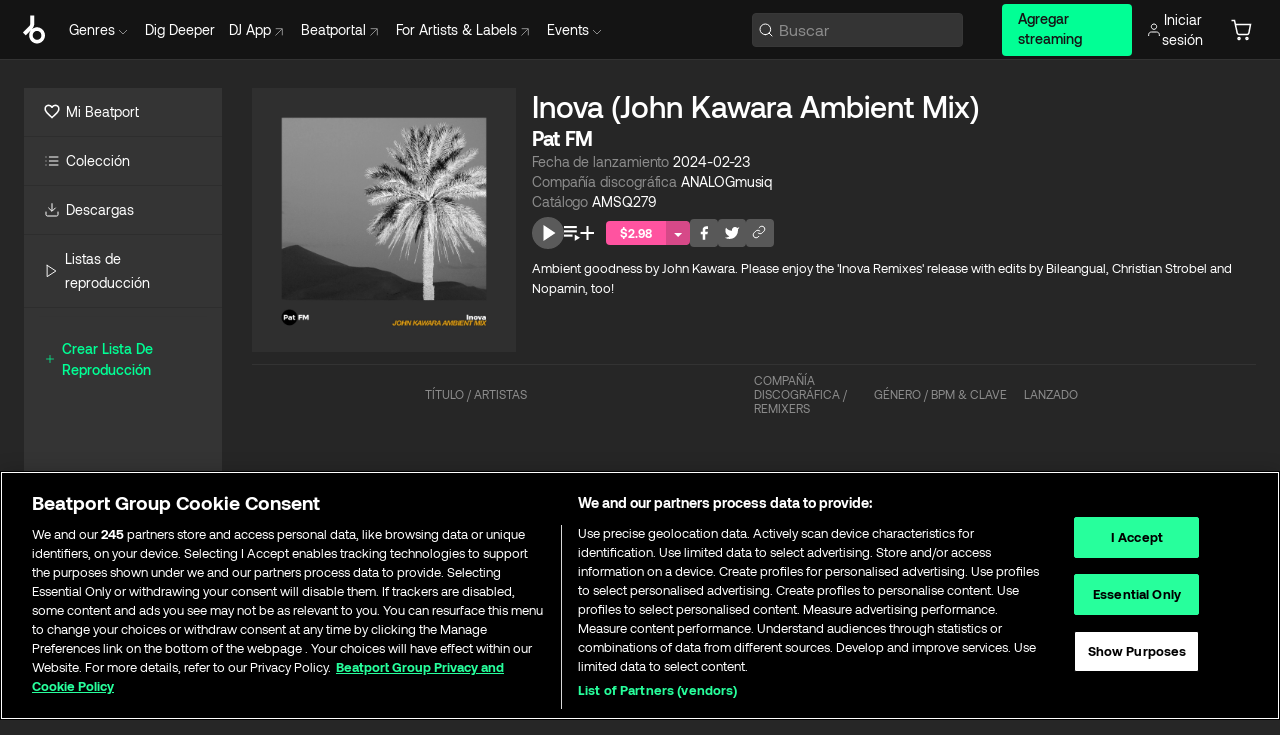

--- FILE ---
content_type: text/html; charset=utf-8
request_url: https://www.beatport.com/es/release/inova-john-kawara-ambient-mix/4461753
body_size: 51219
content:
<!DOCTYPE html><html lang="es"><head><meta charSet="utf-8" data-next-head=""/><meta name="viewport" content="width=device-width" data-next-head=""/><link rel="canonical" hrefLang="en" href="https://www.beatport.com/release/inova-john-kawara-ambient-mix/4461753" data-next-head=""/><link rel="alternate" hrefLang="de" href="https://www.beatport.com/de/release/inova-john-kawara-ambient-mix/4461753" data-next-head=""/><link rel="alternate" hrefLang="fr" href="https://www.beatport.com/fr/release/inova-john-kawara-ambient-mix/4461753" data-next-head=""/><link rel="alternate" hrefLang="es" href="https://www.beatport.com/es/release/inova-john-kawara-ambient-mix/4461753" data-next-head=""/><link rel="alternate" hrefLang="it" href="https://www.beatport.com/it/release/inova-john-kawara-ambient-mix/4461753" data-next-head=""/><link rel="alternate" hrefLang="ja" href="https://www.beatport.com/ja/release/inova-john-kawara-ambient-mix/4461753" data-next-head=""/><link rel="alternate" hrefLang="pt" href="https://www.beatport.com/pt/release/inova-john-kawara-ambient-mix/4461753" data-next-head=""/><link rel="alternate" hrefLang="nl" href="https://www.beatport.com/nl/release/inova-john-kawara-ambient-mix/4461753" data-next-head=""/><title data-next-head="">Pat FM - Inova (John Kawara Ambient Mix) [ANALOGmusiq] | Music &amp; Downloads on Beatport</title><meta property="og:title" content="Pat FM - Inova (John Kawara Ambient Mix) [ANALOGmusiq] | Music &amp; Downloads on Beatport" data-next-head=""/><meta property="og:description" content="&quot;Pat FM - Inova (John Kawara Ambient Mix) [ANALOGmusiq]&quot; | Find the latest releases here | #1 source for DJ Sets and more" data-next-head=""/><meta property="og:image" content="https://geo-media.beatport.com/image_size/1400x1400/75e17291-2ce1-4c78-816c-618911d10d99.jpg" data-next-head=""/><meta name="twitter:card" content="summary_large_image" data-next-head=""/><meta name="twitter:title" content="Pat FM - Inova (John Kawara Ambient Mix) [ANALOGmusiq] | Music &amp; Downloads on Beatport" data-next-head=""/><meta name="twitter:description" content="&quot;Pat FM - Inova (John Kawara Ambient Mix) [ANALOGmusiq]&quot; | Find the latest releases here | #1 source for DJ Sets and more" data-next-head=""/><meta name="twitter:image" content="https://geo-media.beatport.com/image_size/1400x1400/75e17291-2ce1-4c78-816c-618911d10d99.jpg" data-next-head=""/><meta name="description" content="&quot;Pat FM - Inova (John Kawara Ambient Mix) [ANALOGmusiq]&quot; | Find the latest releases here | #1 source for DJ Sets and more" data-next-head=""/><link rel="icon" type="image/x-icon" href="/images/favicon-48x48.png" data-next-head=""/><link href="https://js.recurly.com/v4/recurly.css" rel="stylesheet" type="text/css" data-next-head=""/><meta name="bp-env" content="production"/><link rel="preload" href="/icons/sprite.svg" as="image"/><link rel="preload" href="/_next/static/media/9617edd9e02a645a-s.p.ttf" as="font" type="font/ttf" crossorigin="anonymous" data-next-font="size-adjust"/><link rel="preload" href="/_next/static/media/9438673d1e72232d-s.p.ttf" as="font" type="font/ttf" crossorigin="anonymous" data-next-font="size-adjust"/><link rel="preload" href="/_next/static/media/db5c0e5da3a6b3a9-s.p.ttf" as="font" type="font/ttf" crossorigin="anonymous" data-next-font="size-adjust"/><script id="google-analytics" data-nscript="beforeInteractive">
                (function(w,d,s,l,i){w[l]=w[l]||[];w[l].push({'gtm.start':
                new Date().getTime(),event:'gtm.js'});var f=d.getElementsByTagName(s)[0],
                j=d.createElement(s),dl=l!='dataLayer'?'&l='+l:'';j.async=true;j.src=
                'https://www.googletagmanager.com/gtm.js?id='+i+dl;f.parentNode.insertBefore(j,f);
                })(window,document,'script','dataLayer','GTM-TXN4GRJ');
            </script><link rel="preload" href="/_next/static/css/875348070ae80ebd.css" as="style"/><link rel="stylesheet" href="/_next/static/css/875348070ae80ebd.css" data-n-g=""/><noscript data-n-css=""></noscript><script defer="" nomodule="" src="/_next/static/chunks/polyfills-42372ed130431b0a.js"></script><script id="ab-tasty" src="https://try.abtasty.com/6a6f6df6afac8eb063d6dbbd68afdcc7.js" defer="" data-nscript="beforeInteractive"></script><script src="https://songbird.cardinalcommerce.com/edge/v1/songbird.js" defer="" data-nscript="beforeInteractive"></script><script id="pap_x2s6df8d" src="https://loopmasters.postaffiliatepro.com/scripts/trackjs.js" defer="" data-nscript="beforeInteractive"></script><script src="/_next/static/chunks/webpack-1de7c9dfeedfe132.js" defer=""></script><script src="/_next/static/chunks/framework-c65ff8b3b39d682e.js" defer=""></script><script src="/_next/static/chunks/main-24a2d00730d8757b.js" defer=""></script><script src="/_next/static/chunks/pages/_app-287ddc87d0744d4e.js" defer=""></script><script src="/_next/static/chunks/1672-ad91e904d5eccb26.js" defer=""></script><script src="/_next/static/chunks/7642-7da32f6e1a38c097.js" defer=""></script><script src="/_next/static/chunks/1662-bf5a1a51c032dba1.js" defer=""></script><script src="/_next/static/chunks/pages/release/%5Bdescription%5D/%5Bid%5D-d46086abaee47714.js" defer=""></script><script src="/_next/static/l9SM3rZEoP7PyWHVo7I2W/_buildManifest.js" defer=""></script><script src="/_next/static/l9SM3rZEoP7PyWHVo7I2W/_ssgManifest.js" defer=""></script><style data-styled="" data-styled-version="6.1.19">.ijeyIR{box-sizing:border-box;display:flex;flex-direction:row;justify-content:center;align-items:center;padding:0.313rem 1rem 0.438rem;gap:0.5rem;border-radius:0.25rem;cursor:pointer;font-family:'aeonikFont','aeonikFont Fallback';font-size:0.875rem;line-height:1.25rem;font-weight:500;color:#141414;}/*!sc*/
.ijeyIR.primary{background:#01FF95;}/*!sc*/
.ijeyIR.primary:hover{background:#00E586;}/*!sc*/
.ijeyIR.primary.primary.disabled{pointer-events:none;color:#343434;background:#5A5A5A;}/*!sc*/
.ijeyIR.outline{border:0.063rem solid;border-image-source:linear-gradient( 0deg,rgba(0,0,0,0.6),rgba(0,0,0,0.6) ),linear-gradient( 0deg,#01FF95,#01FF95 );color:#01FF95;}/*!sc*/
.ijeyIR.outline:hover{border:0.063rem solid;color:#141414;background:#01FF95;}/*!sc*/
.ijeyIR.outline.outline.disabled{background:transparent;color:#01FF95;opacity:50%;}/*!sc*/
.ijeyIR.outline-secondary{border:0.063rem solid;border-color:#8C8C8C;color:#FFFFFF;}/*!sc*/
.ijeyIR.outline-secondary:hover{background:#8C8C8C;}/*!sc*/
.ijeyIR.outline-secondary.outline.disabled{background:transparent;color:#FFFFFF;opacity:50%;}/*!sc*/
.ijeyIR.tertiary{color:#FFFFFF;background:#8C8C8C;}/*!sc*/
.ijeyIR.tertiary:hover{background:#4D4D4D;}/*!sc*/
.ijeyIR.tertiary.tertiary.disabled{background:#8C8C8C;opacity:0.5;}/*!sc*/
.ijeyIR.secondary{color:#FFFFFF;background:#4D4D4D;}/*!sc*/
.ijeyIR.secondary:hover{background:#8C8C8C;}/*!sc*/
.ijeyIR.secondary.disabled{background:#8C8C8C;opacity:0.5;}/*!sc*/
.ijeyIR.danger{color:#FFFFFF;background:#CF222E;}/*!sc*/
.ijeyIR.danger:hover{background:#CF222E;}/*!sc*/
.ijeyIR.danger.disabled{background:#8C8C8C;opacity:0.5;}/*!sc*/
.ijeyIR.transparent,.ijeyIR.transparent-danger{color:#FFFFFF;border:0.125rem solid #5A5A5A;padding:0.313rem 0.75rem;gap:0.375rem;}/*!sc*/
.ijeyIR.transparent:hover{background:#5A5A5A;}/*!sc*/
.ijeyIR.transparent-danger:hover{border:0.125rem solid #CF222E;background:#CF222E;}/*!sc*/
.ijeyIR.link{color:#FFFFFF;}/*!sc*/
.ijeyIR.primary-link{color:#01FF95;}/*!sc*/
.ijeyIR.primary-link.disabled{cursor:default;}/*!sc*/
.ijeyIR.text{color:#B3B3B3;}/*!sc*/
.ijeyIR.text:hover{color:#FFFFFF;text-decoration:underline;}/*!sc*/
.ijeyIR.underline-link{color:#B3B3B3;text-decoration:underline;padding:0.25rem;}/*!sc*/
.ijeyIR.unstyled{background:none;border:none;padding:0;margin:0;color:inherit;background-color:transparent;}/*!sc*/
.ijeyIR.w-100{width:100%;}/*!sc*/
.ijeyIR.w-75{width:75%;}/*!sc*/
.ijeyIR.w-50{width:50%;}/*!sc*/
.ijeyIR.w-25{width:25%;}/*!sc*/
.ijeyIR.squared{padding:0.313rem;}/*!sc*/
data-styled.g1[id="Button-style__ButtonStyled-sc-d61a654-0"]{content:"ijeyIR,"}/*!sc*/
.gAsOaI{display:flex;flex-wrap:wrap;flex-direction:row;justify-content:space-between;align-items:center;font-family:'aeonikFont','aeonikFont Fallback';font-style:normal;font-weight:400;font-size:14px;line-height:20px;letter-spacing:-0.006em;color:#8C8C8C;}/*!sc*/
data-styled.g14[id="Pager-style__Wrapper-sc-47555d13-7"]{content:"gAsOaI,"}/*!sc*/
.hWYVML{display:flex;flex-direction:row;width:100%;}/*!sc*/
.hWYVML.right{justify-content:flex-end;}/*!sc*/
data-styled.g15[id="Pager-style__PagerWrapper-sc-47555d13-8"]{content:"hWYVML,"}/*!sc*/
.juetxu{position:relative;margin-left:0.75rem;padding:0.5rem 0;}/*!sc*/
.juetxu a,.juetxu button{display:flex;flex-direction:row;gap:0.3125rem;cursor:pointer;align-items:center;padding:0.313rem 0.25rem 0.438rem 0.25rem;color:#FFFFFF;}/*!sc*/
.juetxu a svg,.juetxu button svg{stroke:#FFFFFF;}/*!sc*/
@media (min-width: 1200px){.juetxu a:hover,.juetxu button:hover{color:#01FF95;}.juetxu a:hover svg,.juetxu button:hover svg{stroke:#01FF95;}}/*!sc*/
@media (min-width: 1200px){.juetxu a,.juetxu button{padding:0;}.juetxu a svg,.juetxu button svg{width:1.3rem;height:1.3rem;}}/*!sc*/
data-styled.g31[id="HeaderCart-style__AccountCartMenuItem-sc-1d237d81-2"]{content:"juetxu,"}/*!sc*/
.NbRgr{position:absolute;top:3.6875rem;left:50%;transform:translate(-50%,1px);transition:opacity 0.2s ease;background:#141414;border-radius:0 0 1rem 1rem;display:block;z-index:900;cursor:default;opacity:0;visibility:hidden;pointer-events:none;box-shadow:0 0.5rem 1.5rem rgba(0,0,0,0.5);}/*!sc*/
.NbRgr[data-dropdown-type='genre']{width:100%;max-width:90rem;}/*!sc*/
.NbRgr[data-dropdown-type='events']{left:auto;min-width:12.5rem;margin:0 0 0 4.75rem;}/*!sc*/
.NbRgr[data-visible='true']{opacity:1;pointer-events:auto;visibility:visible;}/*!sc*/
data-styled.g42[id="HeaderDropdownToggle-style__DropdownMenu-sc-8d48e9cb-0"]{content:"NbRgr,"}/*!sc*/
.bnLgXh{display:flex;flex-direction:column;padding:0.5rem 0;}/*!sc*/
.bnLgXh a{padding:0.5rem 1.5rem;color:#B3B3B3;text-decoration:none;display:flex;align-items:center;transition:background-color 0.2s ease;}/*!sc*/
.bnLgXh a:hover{color:#FFFFFF;}/*!sc*/
.bnLgXh a:hover >svg{stroke:#01FF95;}/*!sc*/
data-styled.g44[id="HeaderEventsSubMenu-style__EventsSubMenuWrapper-sc-d3bdcde1-0"]{content:"bnLgXh,"}/*!sc*/
.enfcr{display:grid;grid-template-columns:1fr;flex-direction:row;justify-content:space-between;align-items:flex-start;width:100%;padding:1.5rem;gap:2rem;}/*!sc*/
data-styled.g50[id="HeaderGenreSubMenu-style__GenreDropDownGrid-sc-41f97c98-4"]{content:"enfcr,"}/*!sc*/
.dLqcKV{display:flex;flex-direction:row;position:absolute;top:0;left:0;right:0;z-index:1000;height:60px;width:100%;font-size:0.875rem;background:#141414;border-bottom:0.0625rem solid #333333;}/*!sc*/
.dLqcKV.header-fixed{position:fixed;}/*!sc*/
.dLqcKV ul> li{display:inline-flex;vertical-align:middle;}/*!sc*/
.dLqcKV span:not(.new_tag){display:flex;flex-direction:row;}/*!sc*/
.dLqcKV span:not(.new_tag) >img{margin-right:0.25rem;}/*!sc*/
.dLqcKV span:not(.new_tag) svg{stroke:#8C8C8C;}/*!sc*/
@keyframes slideDown{from{transform:translateY(-100%);}to{transform:translateY(0);}}/*!sc*/
data-styled.g52[id="Header-style__HeaderWrapper-sc-8ba2c440-0"]{content:"dLqcKV,"}/*!sc*/
.iNvsde{display:flex;flex-direction:row;width:100%;max-width:90rem;margin:0 auto;align-items:center;}/*!sc*/
.iNvsde svg{stroke:#8C8C8C;}/*!sc*/
.iNvsde >ul .dropdown_menu{animation:growDown 300ms ease-in-out forwards;transform-origin:top center;}/*!sc*/
.iNvsde >ul >li{line-height:1.25rem;padding:1.25rem 0.4375rem;cursor:pointer;}/*!sc*/
.iNvsde >ul >li.header_item:not(.dropdown_toggle):hover div{display:flex;}/*!sc*/
.iNvsde >ul >li.account button{padding:0;}/*!sc*/
.iNvsde >ul >li button{font-weight:400;}/*!sc*/
.iNvsde >ul .header_item [aria-expanded="true"] .rotatable svg{stroke:#01FF95;transform:rotate(180deg);margin-top:0.3125rem;}/*!sc*/
.iNvsde >ul .header_item .svg_wrapper{display:flex;align-items:center;height:100%;}/*!sc*/
.iNvsde >ul .header_item .svg_wrapper img{border-radius:50%;}/*!sc*/
.iNvsde >ul .header_item a[target="_blank"]:hover svg{stroke:#01FF95;}/*!sc*/
.iNvsde span{align-items:center;}/*!sc*/
.iNvsde span >img{margin-left:0.125rem;margin-bottom:0.0625rem;}/*!sc*/
@keyframes growDown{0%{transform:scaleY(0);}100%{transform:scaleY(1);}}/*!sc*/
data-styled.g54[id="Header-style__DesktopHeader-sc-8ba2c440-2"]{content:"iNvsde,"}/*!sc*/
.gSbytK{min-width:8rem;margin-left:1rem;}/*!sc*/
.gSbytK >li{padding:0 0 0 0.25rem;}/*!sc*/
.gSbytK >li button{padding:0.8rem 0.75rem 0.5rem 0.25rem;}/*!sc*/
@media (min-width: 768px){.gSbytK{width:100%;}}/*!sc*/
@media (min-width: 1200px){.gSbytK{min-width:44.5rem;}}/*!sc*/
data-styled.g55[id="Header-style__LeftRegion-sc-8ba2c440-3"]{content:"gSbytK,"}/*!sc*/
.kkpwdl{display:flex;justify-content:flex-end;align-items:center;width:100%;padding-right:1.25rem;}/*!sc*/
.kkpwdl .svg_wrapper{display:flex;align-items:center;height:100%;}/*!sc*/
.kkpwdl div.account_avatar{width:2rem;height:2rem;}/*!sc*/
.kkpwdl div.account_avatar img{border-radius:50%;}/*!sc*/
.kkpwdl .subscription_button a{padding:0.313rem 1rem 0.438rem;border-radius:0.25rem;font-weight:500;color:#141414;background:#01FF95;}/*!sc*/
.kkpwdl .subscription_button a:hover{background:#00E586;}/*!sc*/
@media (min-width: 768px){.kkpwdl{min-width:9.5rem;max-width:49.375rem;}}/*!sc*/
@media (min-width: 1200px){.kkpwdl li.search:first-child{width:100%;max-width:28.375rem;padding:0 0.5rem 0 0;}.kkpwdl li.subscription_button{min-width:9rem;}}/*!sc*/
data-styled.g56[id="Header-style__RightRegion-sc-8ba2c440-4"]{content:"kkpwdl,"}/*!sc*/
.jbAoJh{height:1.8125rem;width:1.375rem;margin-right:0.625rem;}/*!sc*/
data-styled.g59[id="Header-style__BeatportLogoLarge-sc-8ba2c440-7"]{content:"jbAoJh,"}/*!sc*/
.dtastp{display:flex;align-items:center;width:100%;max-width:28.375rem;padding:0 1.5rem;}/*!sc*/
.dtastp >button>svg{margin-right:1.25rem;height:1.25rem;stroke-width:0.125rem;}/*!sc*/
data-styled.g62[id="Header-style__HeaderSearchWrapper-sc-8ba2c440-10"]{content:"dtastp,"}/*!sc*/
.biDNjJ{display:flex;flex:1;width:100%;border:0.0625rem solid #383838;border-radius:0.25rem;background:#343434;}/*!sc*/
.biDNjJ:focus-within{border:0.0625rem solid #01FF95;box-shadow:0px 0px 0px 3px rgba(1, 255, 149, 0.15);outline:0.125rem solid transparent;outline-offset:0.125rem;}/*!sc*/
.biDNjJ div:first-child{display:flex;align-items:center;pointer-events:none;margin-left:0.3125rem;}/*!sc*/
.biDNjJ button{display:flex;align-items:center;margin-right:0.625rem;z-index:100000;}/*!sc*/
.biDNjJ img{margin-left:0.3125rem;margin-top:0.0625rem;height:1rem;width:1rem;}/*!sc*/
.biDNjJ input{height:2rem;margin-left:0.3125rem;width:100%;background:inherit;outline:none;border:none;}/*!sc*/
.biDNjJ input::placeholder{color:#8C8C8C;}/*!sc*/
data-styled.g63[id="Header-style__HeaderSearch-sc-8ba2c440-11"]{content:"biDNjJ,"}/*!sc*/
.euLgcx{font-size:max(100%,16px);}/*!sc*/
.euLgcx:focus::placeholder{color:transparent;}/*!sc*/
data-styled.g66[id="Search-style__SearchInput-sc-224b2fdd-1"]{content:"euLgcx,"}/*!sc*/
.lbiWun{display:flex;flex-direction:column;justify-content:center;align-items:flex-start;padding:1.25rem;}/*!sc*/
.lbiWun.default{background-color:#262626;}/*!sc*/
.lbiWun.bg-primary{background-color:#01FF95;}/*!sc*/
.lbiWun.bg-secondary{background-color:#8C8C8C;}/*!sc*/
.lbiWun.bg-outline{border:0.063rem solid;border-image-source:linear-gradient( 0deg,rgba(0,0,0,0.6),rgba(0,0,0,0.6) ),linear-gradient( 0deg,#01FF95,#01FF95 );}/*!sc*/
.lbiWun.bg-tertiary{background-color:#343434;}/*!sc*/
.lbiWun.bg-pink{background-color:#FF53A0;}/*!sc*/
.lbiWun.bg-blue{background-color:#39C0DE;}/*!sc*/
.lbiWun.bg-purple{background-color:#9654FA;}/*!sc*/
.lbiWun.bg-danger{background-color:#CF222E;}/*!sc*/
.lbiWun.bg-warn{background-color:#F1B02E;}/*!sc*/
.lbiWun.bg-white{background-color:#FFFFFF;}/*!sc*/
.lbiWun.text-black{color:#000000;}/*!sc*/
.lbiWun.text-default{color:#FFFFFF;}/*!sc*/
.lbiWun.text-primary{color:#01FF95;}/*!sc*/
.lbiWun.text-secondary{color:#8C8C8C;}/*!sc*/
.lbiWun.text-tertiary{color:#343434;}/*!sc*/
.lbiWun.text-pink{color:#FF53A0;}/*!sc*/
.lbiWun.text-blue{color:#39C0DE;}/*!sc*/
.lbiWun.text-purple{color:#9654FA;}/*!sc*/
.lbiWun.text-danger{color:#CF222E;}/*!sc*/
.lbiWun.text-warn{color:#F1B02E;}/*!sc*/
.lbiWun.w-100{width:100%;}/*!sc*/
.lbiWun.w-90{width:90%;}/*!sc*/
.lbiWun.w-80{width:80%;}/*!sc*/
.lbiWun.w-75{width:75%;}/*!sc*/
.lbiWun.w-70{width:70%;}/*!sc*/
.lbiWun.w-60{width:60%;}/*!sc*/
.lbiWun.w-50{width:50%;}/*!sc*/
.lbiWun.w-40{width:40%;}/*!sc*/
.lbiWun.w-30{width:30%;}/*!sc*/
.lbiWun.w-25{width:25%;}/*!sc*/
.lbiWun.w-20{width:20%;}/*!sc*/
.lbiWun.w-10{width:10%;}/*!sc*/
.lbiWun.size-xxx-small{font-weight:400;font-size:0.625rem;line-height:1rem;}/*!sc*/
.lbiWun.size-xx-small{font-weight:400;font-size:0.688rem;line-height:1rem;}/*!sc*/
.lbiWun.size-x-small{font-weight:400;font-size:0.75rem;line-height:1rem;}/*!sc*/
.lbiWun.size-small{font-weight:400;font-size:0.813rem;line-height:1.25rem;}/*!sc*/
.lbiWun.size-medium{font-weight:400;font-size:0.875rem;line-height:1.25rem;}/*!sc*/
.lbiWun.size-large{font-weight:400;font-size:0.938rem;line-height:1.25rem;}/*!sc*/
.lbiWun.size-x-large{font-weight:400;font-size:1rem;line-height:1.5rem;}/*!sc*/
.lbiWun.size-xx-large{font-weight:400;font-size:1.125rem;line-height:1.5rem;}/*!sc*/
.lbiWun.size-xxx-large{font-weight:400;font-size:1.25rem;line-height:2rem;}/*!sc*/
.lbiWun.p-0{padding:0;}/*!sc*/
.lbiWun.p-1{padding:0.063rem;}/*!sc*/
.lbiWun.p-2{padding:0.125rem;}/*!sc*/
.lbiWun.p-3{padding:0.188rem;}/*!sc*/
.lbiWun.p-4{padding:0.25rem;}/*!sc*/
.lbiWun.p-5{padding:0.313rem;}/*!sc*/
.lbiWun.p-6{padding:0.375rem;}/*!sc*/
.lbiWun.p-7{padding:0.438rem;}/*!sc*/
.lbiWun.p-8{padding:0.5rem;}/*!sc*/
.lbiWun.p-9{padding:0.563rem;}/*!sc*/
.lbiWun.p-10{padding:0.625rem;}/*!sc*/
.lbiWun.p-15{padding:0.938rem;}/*!sc*/
.lbiWun.p-20{padding:1.25rem;}/*!sc*/
.lbiWun.gap-0{gap:0;}/*!sc*/
.lbiWun.gap-1{gap:0.063rem;}/*!sc*/
.lbiWun.gap-2{gap:0.125rem;}/*!sc*/
.lbiWun.gap-3{gap:0.188rem;}/*!sc*/
.lbiWun.gap-4{gap:0.25rem;}/*!sc*/
.lbiWun.gap-5{gap:0.313rem;}/*!sc*/
.lbiWun.gap-6{gap:0.375rem;}/*!sc*/
.lbiWun.gap-7{gap:0.438rem;}/*!sc*/
.lbiWun.gap-8{gap:0.5rem;}/*!sc*/
.lbiWun.gap-9{gap:0.563rem;}/*!sc*/
.lbiWun.gap-10{gap:0.625rem;}/*!sc*/
.lbiWun.gap-15{gap:0.938rem;}/*!sc*/
.lbiWun.gap-20{gap:1.25rem;}/*!sc*/
.lbiWun.gap-40{gap:2.5rem;}/*!sc*/
.lbiWun.radius-4{border-radius:0.25rem;}/*!sc*/
.lbiWun.radius-6{border-radius:0.375rem;}/*!sc*/
.lbiWun.radius-8{border-radius:0.5rem;}/*!sc*/
.lbiWun.radius-10{border-radius:0.625rem;}/*!sc*/
.lbiWun.radius-12{border-radius:0.75rem;}/*!sc*/
.lbiWun.radius-14{border-radius:0.875rem;}/*!sc*/
.lbiWun.radius-16{border-radius:1rem;}/*!sc*/
.lbiWun.radius-18{border-radius:1.125rem;}/*!sc*/
.lbiWun.radius-20{border-radius:1.25rem;}/*!sc*/
.lbiWun.radius-22{border-radius:1.375rem;}/*!sc*/
.lbiWun.radius-24{border-radius:1.5rem;}/*!sc*/
.lbiWun.radius-26{border-radius:1.625rem;}/*!sc*/
data-styled.g72[id="Box-style__BoxWrapper-sc-d58463f7-0"]{content:"lbiWun,"}/*!sc*/
.fJivyZ{position:fixed;top:3.75rem;left:calc(100% - 370px);width:22.5rem;display:flex;flex-direction:column;gap:0.5rem;font-size:0.875rem;line-height:1.25rem;z-index:999;}/*!sc*/
@media (min-width: 580px){.fJivyZ{left:calc(100% - 385px);}}/*!sc*/
@media (min-width: 768px){.fJivyZ{left:calc(100% - 385px);}}/*!sc*/
@media (min-width: 1200px){.fJivyZ{left:calc(100% - 385px);}}/*!sc*/
@media (min-width: 1440px){.fJivyZ{left:initial;right:calc((100% - 1371px) / 2);}}/*!sc*/
data-styled.g99[id="Notifications-style__Wrapper-sc-212da99e-1"]{content:"fJivyZ,"}/*!sc*/
.ocBeZ{padding:8px;font-family:'aeonikFont','aeonikFont Fallback';font-style:normal;font-weight:400;font-size:12px;line-height:14px;color:#8C8C8C;}/*!sc*/
.ocBeZ.p-0{padding:0;}/*!sc*/
.ocBeZ.px-0{padding-left:0;padding-right:0;}/*!sc*/
.ocBeZ.py-0{padding-top:0;padding-bottom:0;}/*!sc*/
.ocBeZ .tombstoned{opacity:0.15;}/*!sc*/
.ocBeZ .selectable:hover{opacity:1;}/*!sc*/
data-styled.g100[id="Table-style__TableCell-sc-daa17f0f-0"]{content:"ocBeZ,"}/*!sc*/
.hkdCjs{display:flex;flex-direction:column;justify-content:flex-start;align-items:flex-start;width:100%;}/*!sc*/
data-styled.g102[id="Table-style__TableData-sc-daa17f0f-2"]{content:"hkdCjs,"}/*!sc*/
.eiLxDd{width:100%;display:flex;flex-direction:row;justify-content:space-between;align-items:center;text-transform:uppercase;}/*!sc*/
data-styled.g103[id="Table-style__TableHeader-sc-daa17f0f-3"]{content:"eiLxDd,"}/*!sc*/
.iQGXHD{width:100%;display:flex;flex-direction:column;justify-content:flex-start;align-items:flex-start;margin-top:12px;border-top:1px solid #333333;}/*!sc*/
.iQGXHD a:hover{text-decoration:underline;}/*!sc*/
data-styled.g104[id="Table-style__Table-sc-daa17f0f-4"]{content:"iQGXHD,"}/*!sc*/
.eRdJSx{display:flex;flex-direction:row;justify-content:center;align-items:center;float:inline-end;}/*!sc*/
data-styled.g111[id="AddToCart-style__Control-sc-c1c0d228-0"]{content:"eRdJSx,"}/*!sc*/
.gnZIxO{border:none;margin:0;padding:0;font:inherit;background:transparent;cursor:pointer;width:3.75rem;background:#FF53A0;color:#FFFFFF;border-radius:0.25rem 0rem 0rem 0.25rem;padding:0.25rem 0.5rem;font-family:'aeonikFont','aeonikFont Fallback';font-style:normal;font-weight:700;font-size:0.75rem;line-height:1rem;text-align:center;}/*!sc*/
data-styled.g114[id="AddToCart-style__PriceButton-sc-c1c0d228-3"]{content:"gnZIxO,"}/*!sc*/
.cEcpzi{border:none;margin:0;padding:0;font:inherit;background:transparent;cursor:pointer;background:#d64988;border-radius:0rem 0.25rem 0.25rem 0rem;padding:0.25rem;font-weight:700;font-size:0.75rem;line-height:1rem;}/*!sc*/
.cEcpzi i{margin:0.25rem;display:inline-block;vertical-align:middle;border-left:0.25rem solid transparent;border-right:0.25rem solid transparent;border-top:0.25rem solid #FFFFFF;}/*!sc*/
.cEcpzi >div>svg{width:1rem;height:1rem;}/*!sc*/
data-styled.g116[id="AddToCart-style__ArrowButton-sc-c1c0d228-5"]{content:"cEcpzi,"}/*!sc*/
.bZCrsf{display:none;flex-direction:center;justify-content:center;background:#000;padding:4px;font-weight:400;font-size:12px;line-height:16px;border-radius:8px;transition:background 0.2s;background:#141414;color:#FFFFFF;text-align:center;padding:4px 4px;width:86px;position:absolute;z-index:2;filter:none;left:50%;margin-left:-43px;}/*!sc*/
.bZCrsf.top{bottom:155%;}/*!sc*/
.bZCrsf.top:after{position:absolute;content:"";top:100%;left:50%;margin-left:-5px;border:5px solid transparent;border-top-color:#141414;}/*!sc*/
.bZCrsf.top-left{bottom:155%;left:-60%;}/*!sc*/
.bZCrsf.top-left:after{position:absolute;content:"";top:100%;margin-right:-50px;border:5px solid transparent;border-top-color:#141414;}/*!sc*/
.bZCrsf.top-right{bottom:155%;right:-60%;}/*!sc*/
.bZCrsf.top-right:after{position:absolute;content:"";top:100%;margin-left:-50px;border:5px solid transparent;border-top-color:#141414;}/*!sc*/
.bZCrsf.bottom{top:115%;}/*!sc*/
.bZCrsf.bottom:before{position:absolute;content:"";bottom:100%;left:50%;margin-left:-5px;border:5px solid transparent;border-bottom-color:#141414;}/*!sc*/
.bZCrsf.left{right:calc(100% + 0.4rem);top:0;bottom:0;margin:auto 0;left:unset;margin-left:unset;height:1.7rem;padding:0.3rem 0.6rem;width:600px;max-width:max-content;}/*!sc*/
.bZCrsf.left:after{position:absolute;content:"";top:50%;left:100%;margin-top:-5px;border:5px solid transparent;border-left-color:#141414;}/*!sc*/
data-styled.g119[id="Tooltip-style__TooltipContainer-sc-715cbc58-0"]{content:"bZCrsf,"}/*!sc*/
.gMqswG{position:relative;}/*!sc*/
.gMqswG:hover .Tooltip-style__TooltipContainer-sc-715cbc58-0{display:flex;}/*!sc*/
data-styled.g120[id="Tooltip-style__Wrapper-sc-715cbc58-1"]{content:"gMqswG,"}/*!sc*/
.kFZIkq{display:flex;align-items:center;position:relative;}/*!sc*/
.kFZIkq:hover svg{filter:drop-shadow(0 0 7px #fff);}/*!sc*/
.kFZIkq:disabled svg{filter:unset;}/*!sc*/
data-styled.g121[id="AddToPlaylist-style__Control-sc-656bcea4-0"]{content:"kFZIkq,"}/*!sc*/
.hUFVVX{display:flex;align-items:center;position:relative;}/*!sc*/
.hUFVVX:hover svg{filter:drop-shadow(0 0 7px #fff);}/*!sc*/
.hUFVVX:disabled svg{filter:unset;}/*!sc*/
data-styled.g122[id="AddToQueue-style__Control-sc-2c5d32af-0"]{content:"hUFVVX,"}/*!sc*/
.kyoyxE{display:flex;align-items:center;position:relative;}/*!sc*/
.kyoyxE:hover svg{filter:drop-shadow(0 0 7px #FFFFFF);fill:#FFFFFF;}/*!sc*/
.kyoyxE:disabled svg{filter:unset;}/*!sc*/
data-styled.g123[id="Play-style__Control-sc-bdba3bac-0"]{content:"kyoyxE,"}/*!sc*/
.dQMREa{position:relative;background:#585858;border-radius:4px;padding:6px;transition:background 0.2s;}/*!sc*/
.dQMREa:hover{background:#383838;cursor:pointer;}/*!sc*/
data-styled.g124[id="Share-style__CopyBtn-sc-377d9d38-0"]{content:"dQMREa,"}/*!sc*/
.gTuXzf{display:flex;flex-direction:column;gap:4px;}/*!sc*/
.gTuXzf span{ont-family:"Aeonik";font-style:normal;font-weight:400;font-size:14px;line-height:20px;letter-spacing:-0.006em;color:#FFFFFF;}/*!sc*/
.gTuXzf div{display:flex;flex-direction:row;gap:8px;width:100%;}/*!sc*/
.gTuXzf div input{padding:4px 8px;width:100%;background:#ffffff;border:1px solid #d0d7de;border-radius:4px;font-family:'aeonikFont','aeonikFont Fallback';font-style:normal;font-weight:400;font-size:14px;line-height:20px;color:#8C8C8C;}/*!sc*/
data-styled.g125[id="Share-style__LinkItem-sc-377d9d38-1"]{content:"gTuXzf,"}/*!sc*/
.gkGrMR{position:absolute;display:flex;flex-direction:column;gap:16px;padding:16px;top:25px;right:0;width:275px;background:#262626;border:1px solid #383838;filter:drop-shadow(0px 8px 24px rgba(0,0,0,0.2));border-radius:6px;z-index:10;transition:opacity 0.3s;visibility:hidden;opacity:1;}/*!sc*/
data-styled.g126[id="Share-style__ShareLink-sc-377d9d38-2"]{content:"gkGrMR,"}/*!sc*/
.kAYAlh{position:relative;background:#585858;border-radius:4px;padding:6px;transition:background 0.2s;}/*!sc*/
.kAYAlh.disabled{cursor:not-allowed;}/*!sc*/
.kAYAlh.enabled:hover{background:#383838;cursor:pointer;}/*!sc*/
.kAYAlh.enabled:hover .Share-style__ShareLink-sc-377d9d38-2{visibility:visible;opacity:1;}/*!sc*/
data-styled.g127[id="Share-style__Item-sc-377d9d38-3"]{content:"kAYAlh,"}/*!sc*/
.jJBBIf{display:flex;flex-direction:row;justify-content:space-between;align-items:center;gap:8px;}/*!sc*/
data-styled.g128[id="Share-style__Wrapper-sc-377d9d38-4"]{content:"jJBBIf,"}/*!sc*/
.fRfnMo{text-overflow:ellipsis;overflow:hidden;width:auto;}/*!sc*/
data-styled.g133[id="Marquee-style__MarqueeElement-sc-b0373cc7-0"]{content:"fRfnMo,"}/*!sc*/
.cgyUez{overflow:hidden;width:100%;display:grid;grid-auto-flow:column;position:relative;white-space:nowrap;}/*!sc*/
.cgyUez>.Marquee-style__MarqueeElement-sc-b0373cc7-0{display:inline-block;width:max-content;}/*!sc*/
.cgyUez>.Marquee-style__MarqueeElement-sc-b0373cc7-0:nth-child(2){margin-left:16px;visibility:hidden;}/*!sc*/
.cgyUez>.Marquee-style__MarqueeElement-sc-b0373cc7-0{white-space:nowrap;}/*!sc*/
data-styled.g134[id="Marquee-style__MarqueeWrapper-sc-b0373cc7-1"]{content:"cgyUez,"}/*!sc*/
.jauYou{display:grid;grid-template-columns:1fr;width:100%;}/*!sc*/
data-styled.g135[id="Marquee-style__MarqueeGrid-sc-b0373cc7-2"]{content:"jauYou,"}/*!sc*/
.cogVwS .fade{opacity:0.25;transition:opacity 0.2s ease-in-out;}/*!sc*/
.cogVwS .row{justify-content:flex-start;}/*!sc*/
.cogVwS .row:hover .fade{opacity:1;}/*!sc*/
.cogVwS .row.current{background:#494949;}/*!sc*/
.cogVwS .cell{padding-top:0;padding-bottom:0;}/*!sc*/
.cogVwS .cell a:hover{text-decoration:underline;}/*!sc*/
.cogVwS .cell.price{font-size:0.875rem;font-weight:700;color:#ffffff;}/*!sc*/
.cogVwS .controls{padding-left:0;width:7.5rem;min-width:7.5rem;}/*!sc*/
.cogVwS .title{width:100%;flex-grow:1;overflow:hidden;}/*!sc*/
.cogVwS .title .container{overflow:hidden;}/*!sc*/
.cogVwS .title .container >div,.cogVwS .title .container >a>span{overflow:hidden;}/*!sc*/
.cogVwS .format{width:8.5rem;min-width:8.5rem;}/*!sc*/
.cogVwS .price{width:4.5rem;min-width:4.5rem;}/*!sc*/
.cogVwS .cart-actions{width:7.5rem;min-width:7.5rem;display:flex;justify-content:flex-end;}/*!sc*/
.cogVwS .card{width:7.5rem;min-width:7.5rem;display:flex;justify-content:flex-end;}/*!sc*/
.cogVwS.numbers .controls{width:10.3125rem;min-width:10.3125rem;}/*!sc*/
data-styled.g143[id="Tables-shared-style__Wrapper-sc-74ae448d-7"]{content:"cogVwS,"}/*!sc*/
.gnNNLl{display:flex;align-items:center;justify-content:flex-start;position:fixed;bottom:calc(0px + 1rem);right:1rem;height:2.5rem;padding:0 1rem;font-weight:500;background:#39C0DE;border-radius:2rem;color:#141414;overflow:hidden;transition:all 0.5s ease-in-out;z-index:3;max-width:2.5rem;}/*!sc*/
.gnNNLl >svg{min-width:1rem;min-height:1rem;margin-left:-0.2rem;margin-right:0.5rem;}/*!sc*/
.gnNNLl >span{transition:opacity 0.4s ease-in-out;opacity:0;}/*!sc*/
@media (min-width: 1024px){.gnNNLl{bottom:6rem;}.gnNNLl:hover{max-width:15rem;}.gnNNLl:hover >span{opacity:1;}}/*!sc*/
data-styled.g222[id="FeedbackButton-style__ButtonStyled-sc-f2d33d4-0"]{content:"gnNNLl,"}/*!sc*/
.ihbzho{background-color:#343434;display:flex;min-height:25rem;justify-content:center;padding:3rem 1.25rem 11rem 1.25rem;}/*!sc*/
@media (min-width: 1024px){.ihbzho{padding:3rem 1.25rem 7.7rem 1.25rem;}}/*!sc*/
data-styled.g234[id="Footer-style__FooterContainer-sc-b43f8293-0"]{content:"ihbzho,"}/*!sc*/
.fgpLBj{max-width:90rem;width:100%;margin:0 auto;display:flex;justify-content:space-between;gap:2rem 1rem;flex-direction:column;}/*!sc*/
@media (min-width: 768px){.fgpLBj{flex-direction:row;}}/*!sc*/
@media (min-width: 1024px){.fgpLBj{gap:2rem;}}/*!sc*/
@media (min-width: 1200px){.fgpLBj{padding:0 1.5rem;}}/*!sc*/
data-styled.g235[id="Footer-style__FooterMaxWidth-sc-b43f8293-1"]{content:"fgpLBj,"}/*!sc*/
.gUEqWx{display:flex;flex-direction:column;gap:2.5rem;flex:0 1 auto;order:1;min-width:15rem;justify-content:space-between;}/*!sc*/
@media (min-width: 1024px){.gUEqWx{min-width:16.25rem;}}/*!sc*/
data-styled.g236[id="Footer-style__BrandColumnContainer-sc-b43f8293-2"]{content:"gUEqWx,"}/*!sc*/
.byMywd{display:flex;flex-direction:column;justify-content:start;gap:2.5rem;}/*!sc*/
data-styled.g237[id="Footer-style__BrandWrapper-sc-b43f8293-3"]{content:"byMywd,"}/*!sc*/
.doukfB{display:flex;flex-wrap:wrap;align-items:center;gap:1rem;padding-right:0.625rem;}/*!sc*/
data-styled.g238[id="Footer-style__SocialLinksContainer-sc-b43f8293-4"]{content:"doukfB,"}/*!sc*/
.deeKUU{display:flex;flex-wrap:wrap;flex:1 1 auto;row-gap:2rem;max-width:45rem;order:3;justify-content:space-between;gap:1rem;}/*!sc*/
@media (min-width: 768px){.deeKUU{flex-wrap:nowrap;order:2;}}/*!sc*/
data-styled.g239[id="Footer-style__LinksColumnContainer-sc-b43f8293-5"]{content:"deeKUU,"}/*!sc*/
.frffGF{width:100%;}/*!sc*/
@media (min-width: 580px){.frffGF{max-width:10rem;}}/*!sc*/
data-styled.g240[id="Footer-style__LinksGroup-sc-b43f8293-6"]{content:"frffGF,"}/*!sc*/
.eCVjTm{color:#FFFFFF;font-family:'aeonikFont','aeonikFont Fallback';font-style:normal;font-weight:400;font-size:1rem;line-height:1.25rem;margin-bottom:1rem;display:block;}/*!sc*/
@media (min-width: 580px){.eCVjTm{font-size:0.75rem;line-height:1rem;}}/*!sc*/
data-styled.g241[id="Footer-style__GroupTitle-sc-b43f8293-7"]{content:"eCVjTm,"}/*!sc*/
.isQSnn{list-style:none;padding:0;}/*!sc*/
data-styled.g242[id="Footer-style__LinksList-sc-b43f8293-8"]{content:"isQSnn,"}/*!sc*/
.jkWbFH{color:#8C8C8C;font-family:'aeonikFont','aeonikFont Fallback';font-style:normal;font-weight:400;font-size:1rem;line-height:1.25rem;}/*!sc*/
.jkWbFH a,.jkWbFH button{cursor:pointer;}/*!sc*/
.jkWbFH button{text-align:start;font-weight:inherit;font-size:inherit;line-height:inherit;}/*!sc*/
.jkWbFH .listItemLink:hover,.jkWbFH button:hover{color:rgba(255,255,255,0.9);}/*!sc*/
@media (min-width: 580px){.jkWbFH{font-size:0.75rem;line-height:1rem;}}/*!sc*/
data-styled.g243[id="Footer-style__ListItem-sc-b43f8293-9"]{content:"jkWbFH,"}/*!sc*/
.bUSfnx{min-width:10.5rem;min-height:3.25rem;}/*!sc*/
data-styled.g244[id="Footer-style__LogoWrapper-sc-b43f8293-10"]{content:"bUSfnx,"}/*!sc*/
.dleova{display:block;color:#8C8C8C;font-size:0.75rem;font-family:'aeonikFont','aeonikFont Fallback';font-style:normal;font-weight:400;}/*!sc*/
data-styled.g245[id="Footer-style__Copyright-sc-b43f8293-11"]{content:"dleova,"}/*!sc*/
.fDLgIy{display:flex;flex-direction:row;gap:1rem;order:2;}/*!sc*/
@media (min-width: 768px){.fDLgIy{flex-direction:column;}}/*!sc*/
.fDLgIy a{width:fit-content;}/*!sc*/
data-styled.g246[id="Footer-style__MobileAppLinks-sc-b43f8293-12"]{content:"fDLgIy,"}/*!sc*/
.goQabg{display:flex;flex-direction:row;min-width:171px;width:208px;max-width:320px;position:sticky;max-height:calc(100vh - (60px + 7.625rem));top:calc(60px + 1.75rem);margin-left:1.5rem;}/*!sc*/
.goQabg .sidebar-content{background-color:#343434;flex:1;}/*!sc*/
.goQabg .sidebar-resizer{flex-grow:0;flex-shrink:0;flex-basis:0.375rem;justify-self:flex-end;cursor:col-resize;resize:horizontal;}/*!sc*/
.goQabg .sidebar-resizer:hover{width:0.1875rem;background-color:#141414;}/*!sc*/
data-styled.g247[id="Sidebar-style__DesktopSidebar-sc-800fab19-0"]{content:"goQabg,"}/*!sc*/
.kESCaB{position:relative;display:flex;align-items:center;font-size:1.25rem;padding:0.25rem 1.5rem;line-height:1.75rem;transition:all 0.1s ease-in-out;width:max-content;cursor:pointer;}/*!sc*/
@media (min-width: 1200px){.kESCaB{border-bottom:0.0625rem solid #2D2D2D;padding:0.75rem 1.25rem;margin-left:0;font-size:0.875rem;line-height:1.5rem;width:auto;}.kESCaB:hover{cursor:pointer;background-color:#2D2D2D;box-shadow:inset 0.125rem 0 0 0 #01FF95;}}/*!sc*/
.kESCaB svg{margin-right:0.5rem;width:1.5rem!important;height:auto!important;}/*!sc*/
.kESCaB .forward-arrow{width:0.9rem!important;height:0.9rem!important;margin-left:0.375rem;}/*!sc*/
@media (min-width: 1200px){.kESCaB svg{margin-right:0.375rem;width:1rem!important;height:1rem!important;}}/*!sc*/
data-styled.g254[id="Sidebar-style__SidebarLink-sc-800fab19-7"]{content:"kESCaB,"}/*!sc*/
.keYBJI{margin:0.5rem auto;background-color:#333333;width:calc(100% - 2 * 0.9375rem);height:0.0625rem;}/*!sc*/
data-styled.g257[id="Sidebar-style__HorizontalBar-sc-800fab19-10"]{content:"keYBJI,"}/*!sc*/
.kiDEvL{color:#01FF95;text-transform:capitalize;font-weight:500;font-size:1rem;align-items:flex-start;}/*!sc*/
.kiDEvL a{display:flex;align-items:center;}/*!sc*/
.kiDEvL:hover{color:#00E586;}/*!sc*/
@media (min-width: 1200px){.kiDEvL{font-size:0.875rem;}}/*!sc*/
.kiDEvL svg{margin-right:0.375rem;}/*!sc*/
data-styled.g260[id="Sidebar-style__CreatePlaylist-sc-800fab19-13"]{content:"kiDEvL,"}/*!sc*/
.dQXolN{flex-grow:1;display:flex;flex-direction:column;min-height:0;padding:0 1.25rem;}/*!sc*/
.dQXolN .element{margin:0.8rem 0;}/*!sc*/
.dQXolN .mobile-playlist-element{margin-bottom:1.5rem;}/*!sc*/
.dQXolN .mobile-playlist-element:first-of-type{margin-top:1rem;}/*!sc*/
.dQXolN.content{height:3.75rem;min-height:3.75rem;max-height:3.75rem;}/*!sc*/
.dQXolN.scrollable{flex-grow:1;overflow:auto;min-height:0;}/*!sc*/
.dQXolN.scrollable::-webkit-scrollbar{width:0rem;}/*!sc*/
.dQXolN.scrollable::-webkit-scrollbar-track{background-color:#343434;}/*!sc*/
.dQXolN.scrollable::-webkit-scrollbar-thumb{background-color:#2D2D2D;}/*!sc*/
.dQXolN.scrollable:hover::-webkit-scrollbar{width:0.3125rem;}/*!sc*/
data-styled.g262[id="Sidebar-style__PlaylistSectionContent-sc-800fab19-15"]{content:"dQXolN,"}/*!sc*/
.eNoXKa{position:relative;height:calc(100% - 12.9375rem);width:100%;}/*!sc*/
.eNoXKa div.wrapper{position:absolute;top:0;bottom:0;left:0;width:100%;display:flex;flex-direction:column;}/*!sc*/
data-styled.g263[id="Sidebar-style__PlaylistSectionContainer-sc-800fab19-16"]{content:"eNoXKa,"}/*!sc*/
.hyrOKP{position:relative;width:100%;background:#262626;min-height:calc(100vh - 60px);display:flex;justify-content:center;}/*!sc*/
data-styled.g264[id="MainLayout-style__MainWrapper-sc-897186c1-0"]{content:"hyrOKP,"}/*!sc*/
.gWbuuW{padding:1.75rem 0;width:100%;max-width:1420px;display:flex;margin-top:60px;}/*!sc*/
data-styled.g265[id="MainLayout-style__Main-sc-897186c1-1"]{content:"gWbuuW,"}/*!sc*/
.evSNZg{width:100%;padding:0 1.5rem;display:flex;flex-direction:column;justify-content:start;}/*!sc*/
@media (min-width: 1024px){.evSNZg{width:calc( 100% - 208px );}}/*!sc*/
data-styled.g266[id="MainLayout-style__MainContent-sc-897186c1-2"]{content:"evSNZg,"}/*!sc*/
.jOvhlT{display:flex;flex-direction:row;justify-content:flex-start;align-items:center;gap:12px;height:34px;padding-right:12px;border-radius:22.5px;transition:background 0.2s;cursor:pointer;}/*!sc*/
.jOvhlT:hover{background:#343434;}/*!sc*/
data-styled.g494[id="CollectionControls-style__Controls-sc-3a6a5b4a-0"]{content:"jOvhlT,"}/*!sc*/
.cgOZtR{display:flex;flex-direction:row;justify-content:flex-start;align-items:center;gap:16px;}/*!sc*/
data-styled.g495[id="CollectionControls-style__Wrapper-sc-3a6a5b4a-1"]{content:"cgOZtR,"}/*!sc*/
.dRexod a.artwork>img{min-width:2.375rem;}/*!sc*/
.dRexod .droppable{width:100%;}/*!sc*/
.dRexod .cell.bpm a{white-space:nowrap;overflow:hidden;display:block;text-overflow:ellipsis;}/*!sc*/
.dRexod .cell.format{padding-left:0;}/*!sc*/
.dRexod .label{width:7.5rem;min-width:7.5rem;}/*!sc*/
.dRexod .date{width:7.5rem;min-width:7.5rem;}/*!sc*/
.dRexod .bpm{width:9.375rem;min-width:9.375rem;display:block;text-overflow:elipsis;white-space:no-wrap;}/*!sc*/
.dRexod .price{width:3.75rem;min-width:3.75rem;}/*!sc*/
.dRexod i.arrow{margin:0.25rem;display:inline-block;vertical-align:middle;width:0;height:0;border-left:0.25rem solid transparent;border-right:0.25rem solid transparent;border-top:0.25rem solid #01FF95;}/*!sc*/
.dRexod i.arrow.desc{transform:rotate(180deg);}/*!sc*/
data-styled.g522[id="TracksTable-style__TracksWrapper-sc-f9f83978-0"]{content:"dRexod,"}/*!sc*/
.iuWpoh{flex-basis:100%;height:0;}/*!sc*/
data-styled.g768[id="ReleaseDetailCard-style__Break-sc-67b900a1-0"]{content:"iuWpoh,"}/*!sc*/
.hVXmcg{width:100%;text-align:left;font-family:'aeonikFont','aeonikFont Fallback';font-style:normal;font-weight:400;font-size:13px;line-height:20px;}/*!sc*/
data-styled.g770[id="ReleaseDetailCard-style__Description-sc-67b900a1-2"]{content:"hVXmcg,"}/*!sc*/
.hydQTm{padding:4px 0;}/*!sc*/
data-styled.g771[id="ReleaseDetailCard-style__Controls-sc-67b900a1-3"]{content:"hydQTm,"}/*!sc*/
.jpXaBn{display:flex;flex-direction:row;font-family:'aeonikFont','aeonikFont Fallback';font-style:normal;font-weight:400;font-size:14px;line-height:20px;letter-spacing:-0.006em;padding-right:4px;color:#8C8C8C;}/*!sc*/
.jpXaBn p{padding-right:4px;}/*!sc*/
.jpXaBn span{color:#FFFFFF;}/*!sc*/
.jpXaBn a{color:#FFFFFF;}/*!sc*/
.jpXaBn a:hover{text-decoration:underline;}/*!sc*/
data-styled.g772[id="ReleaseDetailCard-style__Info-sc-67b900a1-4"]{content:"jpXaBn,"}/*!sc*/
.ifOtlg{display:flex;align-items:center;}/*!sc*/
data-styled.g773[id="ReleaseDetailCard-style__ArtistListContainer-sc-67b900a1-5"]{content:"ifOtlg,"}/*!sc*/
.qndpo{text-wrap:nowrap;overflow:hidden;text-overflow:ellipsis;}/*!sc*/
.qndpo a{font-family:'aeonikFont','aeonikFont Fallback';font-style:normal;font-weight:700;font-size:20px;line-height:28px;letter-spacing:-0.017em;color:#FFFFFF;}/*!sc*/
.qndpo a:hover{text-decoration:underline;}/*!sc*/
data-styled.g774[id="ReleaseDetailCard-style__ArtistList-sc-67b900a1-6"]{content:"qndpo,"}/*!sc*/
.lollrw{font-family:'aeonikFont','aeonikFont Fallback';font-style:normal;font-weight:500;font-size:30px;line-height:36px;color:#FFFFFF;}/*!sc*/
data-styled.g775[id="ReleaseDetailCard-style__Name-sc-67b900a1-7"]{content:"lollrw,"}/*!sc*/
.dTRVeh{display:flex;flex-direction:column;gap:4px;padding-bottom:4px;}/*!sc*/
.dTRVeh .full{width:100%;}/*!sc*/
data-styled.g776[id="ReleaseDetailCard-style__Meta-sc-67b900a1-8"]{content:"dTRVeh,"}/*!sc*/
.daODyW{position:relative;width:264px;margin-right:1rem;}/*!sc*/
@media (min-width: 580px){.daODyW{float:left;}}/*!sc*/
data-styled.g778[id="ReleaseDetailCard-style__ImageWrapper-sc-67b900a1-10"]{content:"daODyW,"}/*!sc*/
.kDzbtF{width:100%;}/*!sc*/
data-styled.g779[id="ReleaseDetailCard-style__Wrapper-sc-67b900a1-11"]{content:"kDzbtF,"}/*!sc*/
</style></head><body class="__variable_a8b512"><div id="__next"><div><div id="bp-header"><div class="Header-style__HeaderWrapper-sc-8ba2c440-0 dLqcKV header-fixed"><div class="Header-style__DesktopHeader-sc-8ba2c440-2 iNvsde"><ul class="Header-style__LeftRegion-sc-8ba2c440-3 gSbytK"><li><a href="/es"><img src="/images/beatport-logo-icon.svg" alt="Beatport Logo" class="Header-style__BeatportLogoLarge-sc-8ba2c440-7 jbAoJh"/></a></li><li class="header_item dropdown_toggle genre_toggle"><button type="button" class="Button-style__ButtonStyled-sc-d61a654-0 ijeyIR unstyled" id="genre-dropdown-menu-button" aria-haspopup="menu" aria-expanded="false" aria-controls="genre-dropdown-menu" aria-label="Genres menu"><span class="rotatable">Genres<svg role="img" fill="#8C8C8C" width="16" height="16" data-testid="icon-drop-down" focusable="false" style="min-height:16;min-width:16"><title></title><use href="/icons/sprite.svg#drop-down"></use></svg></span></button><div id="genre-dropdown-menu" aria-labelledby="genre-dropdown-menu-button" data-visible="false" data-dropdown-type="genre" class="HeaderDropdownToggle-style__DropdownMenu-sc-8d48e9cb-0 NbRgr"><div role="menu" aria-labelledby="genres-dropdown-menu" class="HeaderGenreSubMenu-style__GenreDropDownGrid-sc-41f97c98-4 enfcr"></div></div></li><li class="header_item"><a data-testid="header-mainnav-link-staffpicks" href="/es/staff-picks"><span>Dig Deeper</span></a></li><li class="header_item"><a data-testid="header-mainnav-link-djapp" target="_blank" rel="noopener noreferrer" href="https://dj.beatport.com/"><span>DJ App<svg role="img" fill="#8C8C8C" width="16" height="16" data-testid="icon-menu-arrow" focusable="false" style="min-height:16;min-width:16"><title></title><use href="/icons/sprite.svg#menu-arrow"></use></svg></span></a></li><li class="header_item"><a data-testid="header-mainnav-link-beatport" target="_blank" rel="noopener noreferrer" href="https://www.beatportal.com/"><span>Beatportal<svg role="img" fill="#8C8C8C" width="16" height="16" data-testid="icon-menu-arrow" focusable="false" style="min-height:16;min-width:16"><title></title><use href="/icons/sprite.svg#menu-arrow"></use></svg></span></a></li><li class="header_item"><a data-testid="header-mainnav-link-artists-labels" target="_blank" rel="noopener noreferrer" href="https://greenroom.beatport.com/"><span>For Artists &amp; Labels<svg role="img" fill="#8C8C8C" width="16" height="16" data-testid="icon-menu-arrow" focusable="false" style="min-height:16;min-width:16"><title></title><use href="/icons/sprite.svg#menu-arrow"></use></svg></span></a></li><li class="header_item dropdown_toggle"><button type="button" class="Button-style__ButtonStyled-sc-d61a654-0 ijeyIR unstyled" id="events-dropdown-menu-button" aria-haspopup="menu" aria-expanded="false" aria-controls="events-dropdown-menu" aria-label="Events menu"><span class="rotatable">Events<svg role="img" fill="#8C8C8C" width="16" height="16" data-testid="icon-drop-down" focusable="false" style="min-height:16;min-width:16"><title></title><use href="/icons/sprite.svg#drop-down"></use></svg></span></button><div id="events-dropdown-menu" aria-labelledby="events-dropdown-menu-button" data-visible="false" data-dropdown-type="events" class="HeaderDropdownToggle-style__DropdownMenu-sc-8d48e9cb-0 NbRgr"><div role="menu" class="HeaderEventsSubMenu-style__EventsSubMenuWrapper-sc-d3bdcde1-0 bnLgXh"><a href="http://greenroom.beatport.com/tickets?utm_medium=bp_store_banner&amp;utm_source=bp_store&amp;utm_campaign=2025_evergreen_greenroom&amp;utm_content=banner" target="_blank" rel="noopener noreferrer" role="menuitem">Para Promotores<svg role="img" fill="#8C8C8C" width="16" height="16" data-testid="icon-menu-arrow" focusable="false" style="min-height:16;min-width:16"><title></title><use href="/icons/sprite.svg#menu-arrow"></use></svg></a><a href="http://beatportal.com/events?utm_source=beatport&amp;utm_medium=banner&amp;utm_campaign=header_banner" target="_blank" rel="noopener noreferrer" role="menuitem">Próximos Eventos<svg role="img" fill="#8C8C8C" width="16" height="16" data-testid="icon-menu-arrow" focusable="false" style="min-height:16;min-width:16"><title></title><use href="/icons/sprite.svg#menu-arrow"></use></svg></a></div></div></li></ul><ul class="Header-style__RightRegion-sc-8ba2c440-4 kkpwdl"><li class="search"><div id="site-search" class="Header-style__HeaderSearchWrapper-sc-8ba2c440-10 dtastp"><div class="Header-style__HeaderSearch-sc-8ba2c440-11 biDNjJ"><div><svg role="img" fill="#8C8C8C" width="16" height="16" data-testid="icon-search" focusable="false" style="min-height:16;min-width:16"><title></title><use href="/icons/sprite.svg#search"></use></svg></div><input id="search-field" name="search-field" data-testid="header-search-input" placeholder="Buscar" aria-label="Buscar" type="search" autoComplete="no-username" class="Search-style__SearchInput-sc-224b2fdd-1 euLgcx" value=""/></div></div></li><li class="subscription_button"><a href="/es/subscriptions">Agregar streaming</a></li><li class="header_item account"><button type="button" class="Button-style__ButtonStyled-sc-d61a654-0 ijeyIR link"><svg role="img" fill="none" width="16px" height="16px" data-testid="icon-person" focusable="false" style="min-height:16px;min-width:16px"><title></title><use href="/icons/sprite.svg#person"></use></svg><span>Iniciar sesión</span></button></li><li class="header_item" data-testid="header-mainnav-link-cart"><div class="HeaderCart-style__AccountCartMenuItem-sc-1d237d81-2 juetxu"><a data-testid="header-mainnav-link-cart" role="button" tabindex="0" href="/es/cart"><svg role="img" fill="none" width="1.5rem" height="1.5rem" data-testid="icon-shopping-cart" focusable="false" style="min-height:1.5rem;min-width:1.5rem"><title></title><use href="/icons/sprite.svg#shopping-cart"></use></svg></a></div></li></ul></div></div></div><div class="MainLayout-style__MainWrapper-sc-897186c1-0 hyrOKP"><main class="MainLayout-style__Main-sc-897186c1-1 gWbuuW"><div class="Notifications-style__Wrapper-sc-212da99e-1 fJivyZ"></div><div style="width:208px" id="sidebar-menu" class="Sidebar-style__DesktopSidebar-sc-800fab19-0 goQabg"><div class="sidebar-content"><ul aria-label="sidebar"><li><a data-testid="sidebar-nav-my-beatport" href="/my-beatport" class="Sidebar-style__SidebarLink-sc-800fab19-7 kESCaB"><svg style="height:13px;width:14px" viewBox="0 0 14 13" fill="none" xmlns="http://www.w3.org/2000/svg"><path d="M9.9987 0C8.8387 0 7.72536 0.54 6.9987 1.39333C6.27203 0.54 5.1587 0 3.9987 0C1.94536 0 0.332031 1.61333 0.332031 3.66667C0.332031 6.18667 2.5987 8.24 6.03203 11.36L6.9987 12.2333L7.96536 11.3533C11.3987 8.24 13.6654 6.18667 13.6654 3.66667C13.6654 1.61333 12.052 0 9.9987 0ZM7.06537 10.3667L6.9987 10.4333L6.93203 10.3667C3.7587 7.49333 1.66536 5.59333 1.66536 3.66667C1.66536 2.33333 2.66536 1.33333 3.9987 1.33333C5.02536 1.33333 6.02536 1.99333 6.3787 2.90667H7.62536C7.97203 1.99333 8.97203 1.33333 9.9987 1.33333C11.332 1.33333 12.332 2.33333 12.332 3.66667C12.332 5.59333 10.2387 7.49333 7.06537 10.3667Z" fill="white"></path></svg>Mi Beatport</a></li><li><a data-testid="sidebar-nav-collection" href="/library" class="Sidebar-style__SidebarLink-sc-800fab19-7 kESCaB"><svg style="height:16px;width:16px" viewBox="0 0 16 16" fill="none" xmlns="http://www.w3.org/2000/svg"><path d="M5.33203 4H13.9987" stroke="white" stroke-linecap="round" stroke-linejoin="round"></path><path d="M5.33203 8H13.9987" stroke="white" stroke-linecap="round" stroke-linejoin="round"></path><path d="M5.33203 12H13.9987" stroke="white" stroke-linecap="round" stroke-linejoin="round"></path><path d="M2 4H2.00667" stroke="white" stroke-linecap="round" stroke-linejoin="round"></path><path d="M2 8H2.00667" stroke="white" stroke-linecap="round" stroke-linejoin="round"></path><path d="M2 12H2.00667" stroke="white" stroke-linecap="round" stroke-linejoin="round"></path></svg>Colección</a></li><li><a data-testid="sidebar-nav-downloads" href="/library/downloads" class="Sidebar-style__SidebarLink-sc-800fab19-7 kESCaB"><svg style="height:16px;width:16px" viewBox="0 0 16 16" fill="none" xmlns="http://www.w3.org/2000/svg"><path d="M2 10.0003V12.667C2 13.4003 2.6 14.0003 3.33333 14.0003H12.6667C13.0203 14.0003 13.3594 13.8598 13.6095 13.6098C13.8595 13.3598 14 13.0206 14 12.667V10.0003M11.3333 6.00033L8 9.33366L4.66667 6.00033M8 8.53366V1.66699" stroke="white" stroke-linecap="round" stroke-linejoin="round"></path></svg>Descargas</a></li><li><a data-testid="sidebar-nav-playlists" href="/library/playlists" class="Sidebar-style__SidebarLink-sc-800fab19-7 kESCaB"><svg width="16" height="16" viewBox="0 0 16 16" fill="none" xmlns="http://www.w3.org/2000/svg"><path d="M3.33594 2L12.6693 8L3.33594 14V2Z" stroke="white" stroke-linecap="round" stroke-linejoin="round"></path></svg>Listas de reproducción</a></li></ul><div class="Sidebar-style__HorizontalBar-sc-800fab19-10 keYBJI"></div><div class="Sidebar-style__PlaylistSectionContainer-sc-800fab19-16 eNoXKa"><div class="wrapper"><div class="Sidebar-style__PlaylistSectionContent-sc-800fab19-15 dQXolN content"><div class="Sidebar-style__CreatePlaylist-sc-800fab19-13 kiDEvL element" data-testid="sidebar-create-playlist"><a href="/es/library/playlists/new"><svg width="16" height="16" viewBox="0 0 16 16" fill="none" xmlns="http://www.w3.org/2000/svg"><path d="M8 3.33203V12.6654" stroke="#01FF95" stroke-linecap="round" stroke-linejoin="round"></path><path d="M3.33203 8H12.6654" stroke="#01FF95" stroke-linecap="round" stroke-linejoin="round"></path></svg>Crear lista de reproducción</a></div></div><div class="Sidebar-style__PlaylistSectionContent-sc-800fab19-15 dQXolN scrollable"><ul></ul></div></div></div></div><div class="sidebar-resizer"></div></div><div class="MainLayout-style__MainContent-sc-897186c1-2 evSNZg"><div class="ReleaseDetailCard-style__Wrapper-sc-67b900a1-11 kDzbtF"><div class="ReleaseDetailCard-style__ImageWrapper-sc-67b900a1-10 daODyW"><img alt="Inova (John Kawara Ambient Mix)" loading="lazy" width="264" height="264" decoding="async" data-nimg="1" style="color:transparent" src="https://geo-media.beatport.com/image_size/1400x1400/75e17291-2ce1-4c78-816c-618911d10d99.jpg"/></div><div class="ReleaseDetailCard-style__Meta-sc-67b900a1-8 dTRVeh full"><h1 class="ReleaseDetailCard-style__Name-sc-67b900a1-7 lollrw">Inova (John Kawara Ambient Mix)</h1><div class="ReleaseDetailCard-style__ArtistListContainer-sc-67b900a1-5 ifOtlg"><div data-testid="release-artist-list" class="ReleaseDetailCard-style__ArtistList-sc-67b900a1-6 qndpo"><a title="Pat FM" href="/es/artist/pat-fm/1031485">Pat FM</a></div></div><div class="ReleaseDetailCard-style__Info-sc-67b900a1-4 jpXaBn"><p>Fecha de lanzamiento</p> <span>2024-02-23</span></div><div class="ReleaseDetailCard-style__Info-sc-67b900a1-4 jpXaBn"><p>Compañía discográfica</p><span><a title="ANALOGmusiq" href="/es/label/analogmusiq/42261"><div class="Marquee-style__MarqueeGrid-sc-b0373cc7-2 jauYou"><div data-testid="marquee-parent" class="Marquee-style__MarqueeWrapper-sc-b0373cc7-1 cgyUez"><div class="Marquee-style__MarqueeElement-sc-b0373cc7-0 fRfnMo">ANALOGmusiq</div></div></div></a></span></div><div class="ReleaseDetailCard-style__Info-sc-67b900a1-4 jpXaBn"><p>Catálogo</p><span>AMSQ279</span></div><div class="ReleaseDetailCard-style__Controls-sc-67b900a1-3 hydQTm"><div role="group" title="Collection controls" class="CollectionControls-style__Wrapper-sc-3a6a5b4a-1 cgOZtR"><div class="CollectionControls-style__Controls-sc-3a6a5b4a-0 jOvhlT"><button data-testid="play-button" class="Play-style__Control-sc-bdba3bac-0 kyoyxE"><svg role="img" fill="#8C8C8C" width="32" height="32" data-testid="icon-play-button" focusable="false" style="min-height:32;min-width:32" desc="Play button"><title>Play</title><use href="/icons/sprite.svg#play-button"></use></svg></button><div class="Tooltip-style__Wrapper-sc-715cbc58-1 gMqswG"><button data-testid="add-to-queue-button" class="AddToQueue-style__Control-sc-2c5d32af-0 hUFVVX"><svg role="img" fill="#8C8C8C" width="16" height="15" data-testid="icon-queue-add" focusable="false" style="min-height:15;min-width:16"><title></title><use href="/icons/sprite.svg#queue-add"></use></svg></button><div data-testid="tooltip" class="Tooltip-style__TooltipContainer-sc-715cbc58-0 bZCrsf top">Agregar a la cola</div></div><div class="Tooltip-style__Wrapper-sc-715cbc58-1 gMqswG"><button data-testid="add-to-playlist-button" class="AddToPlaylist-style__Control-sc-656bcea4-0 kFZIkq"><svg role="img" fill="#8C8C8C" width="14" height="14" data-testid="icon-playlist-add" focusable="false" style="min-height:14;min-width:14"><title></title><use href="/icons/sprite.svg#playlist-add"></use></svg></button><div data-testid="tooltip" class="Tooltip-style__TooltipContainer-sc-715cbc58-0 bZCrsf top">Agregar a la lista de reproducción</div></div></div><div class="AddToCart-style__Control-sc-c1c0d228-0 eRdJSx add-to-cart fade"><button aria-label="Agregar lanzamiento &#x27;Inova (John Kawara Ambient Mix)&#x27; al carrito. Precio: $2.98" class="AddToCart-style__PriceButton-sc-c1c0d228-3 gnZIxO">$2.98</button><button aria-haspopup="true" aria-label="Elegir un carrito para este artículo" class="AddToCart-style__ArrowButton-sc-c1c0d228-5 cEcpzi"><i></i></button></div><div class="Share-style__Wrapper-sc-377d9d38-4 jJBBIf"><a class="Share-style__Item-sc-377d9d38-3 kAYAlh enabled" title="Compartir en Facebook" data-testid="share-facebook"><svg role="img" fill="#8C8C8C" width="16" height="16" data-testid="icon-facebook" focusable="false" style="min-height:16;min-width:16"><title></title><use href="/icons/sprite.svg#facebook"></use></svg></a><a class="Share-style__Item-sc-377d9d38-3 kAYAlh enabled" title="Compartir en Twitter" data-testid="share-twitter"><svg role="img" fill="#8C8C8C" width="16" height="16" data-testid="icon-twitter" focusable="false" style="min-height:16;min-width:16"><title></title><use href="/icons/sprite.svg#twitter"></use></svg></a><a title="Share Link" data-testid="" class="Share-style__Item-sc-377d9d38-3 kAYAlh enabled"><svg role="img" fill="#8C8C8C" width="16" height="16" data-testid="icon-link" focusable="false" style="min-height:16;min-width:16"><title></title><use href="/icons/sprite.svg#link"></use></svg><div class="Share-style__ShareLink-sc-377d9d38-2 gkGrMR"><div class="Share-style__LinkItem-sc-377d9d38-1 gTuXzf"><span>Enlace<!-- -->:</span><div><input type="text" readonly="" value=""/><span title="Copiar al portapapeles" data-testid="share-link" class="Share-style__CopyBtn-sc-377d9d38-0 dQMREa"><svg role="img" fill="#8C8C8C" width="16" height="16" data-testid="icon-copy" focusable="false" style="min-height:16;min-width:16"><title></title><use href="/icons/sprite.svg#copy"></use></svg></span></div></div><div class="Share-style__LinkItem-sc-377d9d38-1 gTuXzf"><span>Insertar<!-- -->:</span><div><input type="text" readonly="" value="&lt;iframe src=&quot;https://embed.beatport.com/?id=4461753&amp;type=release&quot; width=&quot;100%&quot; height=&quot;362&quot; frameborder=&quot;0&quot; scrolling=&quot;no&quot; style=&quot;max-width:600px;&quot;&gt;&lt;/iframe&gt;"/><span title="Copiar al portapapeles" class="Share-style__CopyBtn-sc-377d9d38-0 dQMREa"><svg role="img" fill="#8C8C8C" width="16" height="16" data-testid="icon-copy" focusable="false" style="min-height:16;min-width:16"><title></title><use href="/icons/sprite.svg#copy"></use></svg></span></div></div></div></a></div></div></div></div><div class="ReleaseDetailCard-style__Break-sc-67b900a1-0 iuWpoh"></div><p class="ReleaseDetailCard-style__Description-sc-67b900a1-2 hVXmcg">Ambient goodness by John Kawara. Please enjoy the &#x27;Inova Remixes&#x27; release with edits by Bileangual, Christian Strobel and Nopamin, too!</p></div><div class="Tables-shared-style__Wrapper-sc-74ae448d-7 TracksTable-style__TracksWrapper-sc-f9f83978-0 cogVwS dRexod numbers"><div class="Table-style__Table-sc-daa17f0f-4 iQGXHD tracks-table" role="table"><div class="Table-style__TableHeader-sc-daa17f0f-3 eiLxDd row"><div class="Table-style__TableCell-sc-daa17f0f-0 ocBeZ controls" role="cell"> </div><div class="Table-style__TableCell-sc-daa17f0f-0 ocBeZ title" role="cell">Título / Artistas</div><div class="Table-style__TableCell-sc-daa17f0f-0 ocBeZ label" role="cell">Compañía discográfica / Remixers</div><div class="Table-style__TableCell-sc-daa17f0f-0 ocBeZ bpm" role="cell">Género / BPM &amp; Clave</div><div class="Table-style__TableCell-sc-daa17f0f-0 ocBeZ date" role="cell">Lanzado</div><div class="Table-style__TableCell-sc-daa17f0f-0 ocBeZ card" role="cell"> </div></div><div class="Table-style__TableData-sc-daa17f0f-2 hkdCjs"></div></div></div><div class="Pager-style__PagerWrapper-sc-47555d13-8 hWYVML right"><div class="Pager-style__Wrapper-sc-47555d13-7 gAsOaI"></div></div><div class="Box-style__BoxWrapper-sc-d58463f7-0 lbiWun bg-default text-default w-100 size-large p-8 gap-0 radius-4"></div><div class="Box-style__BoxWrapper-sc-d58463f7-0 lbiWun bg-default text-default w-100 size-large p-8 gap-0 radius-4"></div></div></main></div><div><div id="footer" class="Footer-style__FooterContainer-sc-b43f8293-0 ihbzho"><div class="Footer-style__FooterMaxWidth-sc-b43f8293-1 fgpLBj"><div class="Footer-style__BrandColumnContainer-sc-b43f8293-2 gUEqWx"><div class="Footer-style__BrandWrapper-sc-b43f8293-3 byMywd"><div class="Footer-style__LogoWrapper-sc-b43f8293-10 bUSfnx"><img alt="Beatport" loading="lazy" width="166" height="49" decoding="async" data-nimg="1" style="color:transparent" src="/images/beatport-logo.svg"/><small class="Footer-style__Copyright-sc-b43f8293-11 dleova">© 2004-2026 Beatport, LLC</small></div><div class="Footer-style__SocialLinksContainer-sc-b43f8293-4 doukfB"><a target="_blank" rel="noopener noreferrer" href="https://www.facebook.com/beatport" aria-label="Facebook"><svg role="img" fill="#8C8C8C" width="24" height="20" data-testid="icon-facebook-footer" focusable="false" style="min-height:20;min-width:24"><title>Facebook</title><use href="/icons/sprite.svg#facebook-footer"></use></svg></a><a target="_blank" rel="noopener noreferrer" href="https://www.twitter.com/beatport" aria-label="Twitter"><svg role="img" fill="#8C8C8C" width="24" height="20" data-testid="icon-twitter-footer" focusable="false" style="min-height:20;min-width:24"><title>Twitter</title><use href="/icons/sprite.svg#twitter-footer"></use></svg></a><a target="_blank" rel="noopener noreferrer" href="https://www.instagram.com/beatport" aria-label="Instagram"><svg role="img" fill="#8C8C8C" width="24" height="20" data-testid="icon-instagram" focusable="false" style="min-height:20;min-width:24"><title>Instagram</title><use href="/icons/sprite.svg#instagram"></use></svg></a><a target="_blank" rel="noopener noreferrer" href="https://www.tiktok.com/@beatport" aria-label="Tiktok"><svg role="img" fill="#8C8C8C" width="24" height="20" data-testid="icon-tiktok" focusable="false" style="min-height:20;min-width:24"><title>Tiktok</title><use href="/icons/sprite.svg#tiktok"></use></svg></a><a target="_blank" rel="noopener noreferrer" href="https://www.youtube.com/c/beatport" aria-label="Youtube"><svg role="img" fill="#8C8C8C" width="24" height="20" data-testid="icon-youtube" focusable="false" style="min-height:20;min-width:24"><title>Youtube</title><use href="/icons/sprite.svg#youtube"></use></svg></a><a target="_blank" rel="noopener noreferrer" href="https://discord.gg/ezBmCaCknd" aria-label="Discord"><svg role="img" fill="#8C8C8C" width="24" height="20" data-testid="icon-discord" focusable="false" style="min-height:20;min-width:24"><title>Discord</title><use href="/icons/sprite.svg#discord"></use></svg></a></div></div><div><a data-testid="footer-link-afemlogo" href="https://www.associationforelectronicmusic.org/afem-approved-dj-download-sites/"><img alt="AFEM" loading="lazy" width="128" height="84" decoding="async" data-nimg="1" style="color:transparent;max-width:64px;height:auto" src="/images/afem.png"/></a></div></div><div class="Footer-style__LinksColumnContainer-sc-b43f8293-5 deeKUU"><div class="Footer-style__LinksGroup-sc-b43f8293-6 frffGF"><span class="Footer-style__GroupTitle-sc-b43f8293-7 eCVjTm">Empresa</span><ul class="Footer-style__LinksList-sc-b43f8293-8 isQSnn"><li class="Footer-style__ListItem-sc-b43f8293-9 jkWbFH"><a class="listItemLink" target="_blank" rel="noopener noreferrer" href="https://about.beatport.com/">Acerca de Beatport</a></li><li class="Footer-style__ListItem-sc-b43f8293-9 jkWbFH"><a class="listItemLink" target="_blank" rel="noopener noreferrer" href="https://support.beatport.com/hc/en-us">Atención al cliente</a></li><li class="Footer-style__ListItem-sc-b43f8293-9 jkWbFH"><a class="listItemLink" target="_blank" rel="noopener noreferrer" href="https://support.beatport.com/hc/en-us/articles/4412288252308">Contáctanos</a></li><li class="Footer-style__ListItem-sc-b43f8293-9 jkWbFH"><a class="listItemLink" target="_blank" rel="noopener noreferrer" href="https://about.beatport.com/careers/">Carreras</a></li><li class="Footer-style__ListItem-sc-b43f8293-9 jkWbFH"><a class="listItemLink" target="_blank" rel="noopener noreferrer" href="https://support.beatport.com/hc/en-us/articles/4412316336404-Beatport-Logos-and-Images">Logos e imágenes</a></li><li class="Footer-style__ListItem-sc-b43f8293-9 jkWbFH"><a class="listItemLink" target="_blank" rel="noopener noreferrer" href="https://support.beatport.com/hc/en-us/articles/4414997837716">Términos y condiciones</a></li><li class="Footer-style__ListItem-sc-b43f8293-9 jkWbFH"><a class="listItemLink" target="_blank" rel="noopener noreferrer" href="https://support.beatport.com/hc/en-us/articles/4412316093588">Política sobre privacidad y &quot;cookies&quot;</a></li><li class="Footer-style__ListItem-sc-b43f8293-9 jkWbFH"><a class="listItemLink" target="_blank" rel="noopener noreferrer" href="https://research.beatport.com/jfe/form/SV_9FYk8tRdkWAmAJg">Reportar violación de los derechos de autor</a></li><li class="Footer-style__ListItem-sc-b43f8293-9 jkWbFH"><button type="button" class="Button-style__ButtonStyled-sc-d61a654-0 ijeyIR unstyled" tabindex="0">Administrar preferencias de cookies</button></li></ul></div><div class="Footer-style__LinksGroup-sc-b43f8293-6 frffGF"><span class="Footer-style__GroupTitle-sc-b43f8293-7 eCVjTm">Network</span><ul class="Footer-style__LinksList-sc-b43f8293-8 isQSnn"><li class="Footer-style__ListItem-sc-b43f8293-9 jkWbFH"><a class="listItemLink" target="_blank" rel="noopener noreferrer" href="https://www.ampsuite.com/">Ampsuite Distribution</a></li><li class="Footer-style__ListItem-sc-b43f8293-9 jkWbFH"><a class="listItemLink" target="_blank" rel="noopener noreferrer" href="https://www.beatportal.com/">Beatportal</a></li><li class="Footer-style__ListItem-sc-b43f8293-9 jkWbFH"><a class="listItemLink" target="_blank" rel="noopener noreferrer" href="https://dj.beatport.com/home">Beatport DJ</a></li><li class="Footer-style__ListItem-sc-b43f8293-9 jkWbFH"><a class="listItemLink" target="_blank" rel="noopener noreferrer" href="https://greenroom.beatport.com/artists">Beatport for Artists</a></li><li class="Footer-style__ListItem-sc-b43f8293-9 jkWbFH"><a class="listItemLink" target="_blank" rel="noopener noreferrer" href="https://greenroom.beatport.com/labels">Beatport for Labels</a></li><li class="Footer-style__ListItem-sc-b43f8293-9 jkWbFH"><a class="listItemLink" target="_blank" rel="noopener noreferrer" href="https://greenroom.beatport.com/tickets?utm_medium=bp_store_banner&amp;utm_source=bp_store&amp;utm_campaign=2025_evergreen_greenroom&amp;utm_content=banner">Beatport for Promoters</a></li><li class="Footer-style__ListItem-sc-b43f8293-9 jkWbFH"><a class="listItemLink" target="_blank" rel="noopener noreferrer" href="https://labels.beatport.com/hype">Beatport Hype</a></li><li class="Footer-style__ListItem-sc-b43f8293-9 jkWbFH"><a class="listItemLink" target="_blank" rel="noopener noreferrer" href="https://www.beatportal.com/beatportnext">Beatport Next</a></li><li class="Footer-style__ListItem-sc-b43f8293-9 jkWbFH"><a class="listItemLink" target="_blank" rel="noopener noreferrer" href="https://stream.beatport.com/">Beatport Streaming</a></li><li class="Footer-style__ListItem-sc-b43f8293-9 jkWbFH"><a class="listItemLink" target="_blank" rel="noopener noreferrer" href="https://www.labelradar.com/?utm_medium=referral&amp;utm_source=beatport&amp;utm_campaign=evergreen&amp;utm_content=footer">LabelRadar</a></li><li class="Footer-style__ListItem-sc-b43f8293-9 jkWbFH"><a class="listItemLink" target="_blank" rel="noopener noreferrer" href="https://www.beatportal.com/events?utm_campaign=header_banner&amp;utm_medium=banner&amp;utm_source=beatport">Upcoming Events</a></li></ul></div><div class="Footer-style__LinksGroup-sc-b43f8293-6 frffGF"><span class="Footer-style__GroupTitle-sc-b43f8293-7 eCVjTm">Languages</span><ul class="Footer-style__LinksList-sc-b43f8293-8 isQSnn"><li class="Footer-style__ListItem-sc-b43f8293-9 jkWbFH"><a aria-label="Account.Language.ChangeTo" class="listItemLink" href="/release/inova-john-kawara-ambient-mix/4461753">English</a></li><li class="Footer-style__ListItem-sc-b43f8293-9 jkWbFH"><a aria-label="Account.Language.ChangeTo" class="listItemLink" href="/es/release/inova-john-kawara-ambient-mix/4461753">Español</a></li><li class="Footer-style__ListItem-sc-b43f8293-9 jkWbFH"><a aria-label="Account.Language.ChangeTo" class="listItemLink" href="/fr/release/inova-john-kawara-ambient-mix/4461753">Français</a></li><li class="Footer-style__ListItem-sc-b43f8293-9 jkWbFH"><a aria-label="Account.Language.ChangeTo" class="listItemLink" href="/de/release/inova-john-kawara-ambient-mix/4461753">German</a></li><li class="Footer-style__ListItem-sc-b43f8293-9 jkWbFH"><a aria-label="Account.Language.ChangeTo" class="listItemLink" href="/it/release/inova-john-kawara-ambient-mix/4461753">Italiana</a></li><li class="Footer-style__ListItem-sc-b43f8293-9 jkWbFH"><a aria-label="Account.Language.ChangeTo" class="listItemLink" href="/ja/release/inova-john-kawara-ambient-mix/4461753">日本語</a></li><li class="Footer-style__ListItem-sc-b43f8293-9 jkWbFH"><a aria-label="Account.Language.ChangeTo" class="listItemLink" href="/nl/release/inova-john-kawara-ambient-mix/4461753">Nederlands</a></li><li class="Footer-style__ListItem-sc-b43f8293-9 jkWbFH"><a aria-label="Account.Language.ChangeTo" class="listItemLink" href="/pt/release/inova-john-kawara-ambient-mix/4461753">Português</a></li></ul></div></div><div class="Footer-style__MobileAppLinks-sc-b43f8293-12 fDLgIy"><a target="_blank" href="https://apps.apple.com/us/app/beatport-music-for-djs/id1543739988"><img alt="" loading="lazy" width="120" height="40" decoding="async" data-nimg="1" style="color:transparent" src="/images/apple-store.svg"/></a><a target="_blank" href="https://play.google.com/store/apps/details?id=com.beatport.mobile&amp;hl=en"><img alt="" loading="lazy" width="135" height="40" decoding="async" data-nimg="1" style="color:transparent" src="/images/google-store.svg"/></a></div></div></div></div></div><button class="FeedbackButton-style__ButtonStyled-sc-f2d33d4-0 gnNNLl"><svg role="img" fill="#8C8C8C" width="16" height="16" data-testid="icon-comment" focusable="false" style="min-height:16;min-width:16"><title></title><use href="/icons/sprite.svg#comment"></use></svg><span>Comentarios</span></button><div id="ZN_bmy8XLdqGwUhezs"></div></div><script id="__NEXT_DATA__" type="application/json">{"props":{"pageProps":{"dehydratedState":{"mutations":[],"queries":[{"state":{"data":{"artists":[{"id":1031485,"image":{"id":33131682,"uri":"https://geo-media.beatport.com/image_size/590x404/c75642b0-b0e8-4097-8f81-04b1c66e1074.jpg","dynamic_uri":"https://geo-media.beatport.com/image_size/{w}x{h}/c75642b0-b0e8-4097-8f81-04b1c66e1074.jpg"},"name":"Pat FM","slug":"pat-fm","url":"https://api-internal.beatportprod.com/v4/catalog/artists/1031485/"}],"bpm_range":{"min":120,"max":120},"catalog_number":"AMSQ279","desc":"Ambient goodness by John Kawara. Please enjoy the 'Inova Remixes' release with edits by Bileangual, Christian Strobel and Nopamin, too!","enabled":true,"encoded_date":"2024-02-20T19:38:02-07:00","exclusive":false,"grid":null,"id":4461753,"image":{"id":38000876,"uri":"https://geo-media.beatport.com/image_size/1400x1400/75e17291-2ce1-4c78-816c-618911d10d99.jpg","dynamic_uri":"https://geo-media.beatport.com/image_size/{w}x{h}/75e17291-2ce1-4c78-816c-618911d10d99.jpg"},"is_available_for_streaming":true,"is_explicit":false,"is_ugc_remix":false,"is_dj_edit":false,"label":{"id":42261,"name":"ANALOGmusiq","image":{"id":9760817,"uri":"https://geo-media.beatport.com/image_size/500x500/3b1e1bfe-cf47-4f27-b799-757b7b0e24fb.jpg","dynamic_uri":"https://geo-media.beatport.com/image_size/{w}x{h}/3b1e1bfe-cf47-4f27-b799-757b7b0e24fb.jpg"},"slug":"analogmusiq"},"name":"Inova (John Kawara Ambient Mix)","new_release_date":"2024-02-23","override_price":null,"pre_order":false,"pre_order_date":"2024-02-20","price":{"code":"USD","symbol":"$","value":2.98,"display":"$2.98"},"price_override_firm":false,"publish_date":"2024-02-23","remixers":[{"id":1108594,"image":{"id":5539565,"uri":"https://geo-media.beatport.com/image_size/590x404/0dc61986-bccf-49d4-8fad-6b147ea8f327.jpg","dynamic_uri":"https://geo-media.beatport.com/image_size/{w}x{h}/0dc61986-bccf-49d4-8fad-6b147ea8f327.jpg"},"name":"John Kawara","slug":"john-kawara","url":"https://api-internal.beatportprod.com/v4/catalog/artists/1108594/"}],"slug":"inova-john-kawara-ambient-mix","tracks":["https://api-internal.beatportprod.com/v4/catalog/tracks/18722379/","https://api-internal.beatportprod.com/v4/catalog/tracks/18722376/"],"track_count":2,"type":{"id":1,"name":"Release"},"upc":"4059473515135","updated":"2024-02-21T00:09:15-07:00","is_hype":false},"dataUpdateCount":1,"dataUpdatedAt":1769214755837,"error":null,"errorUpdateCount":0,"errorUpdatedAt":0,"fetchFailureCount":0,"fetchFailureReason":null,"fetchMeta":null,"isInvalidated":false,"status":"success","fetchStatus":"idle"},"queryKey":["release-4461753"],"queryHash":"[\"release-4461753\"]"},{"state":{"data":{"results":[{"artists":[{"id":1031485,"image":{"id":33131682,"uri":"https://geo-media.beatport.com/image_size/590x404/c75642b0-b0e8-4097-8f81-04b1c66e1074.jpg","dynamic_uri":"https://geo-media.beatport.com/image_size/{w}x{h}/c75642b0-b0e8-4097-8f81-04b1c66e1074.jpg"},"name":"Pat FM","slug":"pat-fm","url":"https://api-internal.beatportprod.com/v4/catalog/artists/1031485/"}],"publish_status":"published","available_worldwide":false,"bpm":120,"bsrc_remixer":[],"catalog_number":"AMSQ279","current_status":{"id":10,"name":"General Content","url":"https://api-internal.beatportprod.com/v4/auxiliary/current-status/10/"},"encoded_date":"2024-02-20T19:38:02-07:00","exclusive":false,"free_downloads":[],"free_download_start_date":null,"free_download_end_date":null,"genre":{"id":89,"name":"Afro House","slug":"afro-house","url":"https://api-internal.beatportprod.com/v4/catalog/genres/89/"},"id":18722379,"image":{"id":38000960,"uri":"https://geo-media.beatport.com/image_size/1500x250/2712a9aa-bba6-4b4a-b81e-215b8217055c.png","dynamic_uri":"https://geo-media.beatport.com/image_size/{w}x{h}/2712a9aa-bba6-4b4a-b81e-215b8217055c.png"},"is_available_for_streaming":true,"is_explicit":false,"is_ugc_remix":false,"is_dj_edit":false,"isrc":"DEKB72094531","key":{"camelot_number":9,"camelot_letter":"A","chord_type":{"id":1,"name":"Minor","url":"https://api-internal.beatportprod.com/v4/catalog/chord-types/1/"},"id":9,"is_sharp":false,"is_flat":false,"letter":"E","name":"E Minor","url":"https://api-internal.beatportprod.com/v4/catalog/keys/9/"},"label_track_identifier":null,"length":"6:56","length_ms":416999,"mix_name":"Original Mix","name":"Inova","new_release_date":"2024-02-23","pre_order":false,"pre_order_date":"2024-02-20","price":{"code":"USD","symbol":"$","value":1.49,"display":"$1.49"},"publish_date":"2024-02-23","release":{"id":4461753,"name":"Inova (John Kawara Ambient Mix)","image":{"id":38000875,"uri":"https://geo-media.beatport.com/image_size/500x500/75e17291-2ce1-4c78-816c-618911d10d99.jpg","dynamic_uri":"https://geo-media.beatport.com/image_size/{w}x{h}/75e17291-2ce1-4c78-816c-618911d10d99.jpg"},"label":{"id":42261,"name":"ANALOGmusiq","image":{"id":9760817,"uri":"https://geo-media.beatport.com/image_size/500x500/3b1e1bfe-cf47-4f27-b799-757b7b0e24fb.jpg","dynamic_uri":"https://geo-media.beatport.com/image_size/{w}x{h}/3b1e1bfe-cf47-4f27-b799-757b7b0e24fb.jpg"},"slug":"analogmusiq"},"slug":"inova-john-kawara-ambient-mix"},"remixers":[],"sale_type":{"id":1,"name":"purchase","url":"https://api-internal.beatportprod.com/v4/auxiliary/sale-types/1/"},"sample_url":"https://geo-samples.beatport.com/track/2712a9aa-bba6-4b4a-b81e-215b8217055c.LOFI.mp3","sample_start_ms":166800,"sample_end_ms":286800,"slug":"inova","sub_genre":null,"url":"https://api-internal.beatportprod.com/v4/catalog/tracks/18722379/","is_hype":false},{"artists":[{"id":1031485,"image":{"id":33131682,"uri":"https://geo-media.beatport.com/image_size/590x404/c75642b0-b0e8-4097-8f81-04b1c66e1074.jpg","dynamic_uri":"https://geo-media.beatport.com/image_size/{w}x{h}/c75642b0-b0e8-4097-8f81-04b1c66e1074.jpg"},"name":"Pat FM","slug":"pat-fm","url":"https://api-internal.beatportprod.com/v4/catalog/artists/1031485/"}],"publish_status":"published","available_worldwide":false,"bpm":120,"bsrc_remixer":[],"catalog_number":"AMSQ279","current_status":{"id":10,"name":"General Content","url":"https://api-internal.beatportprod.com/v4/auxiliary/current-status/10/"},"encoded_date":"2024-02-20T19:38:02-07:00","exclusive":false,"free_downloads":[],"free_download_start_date":null,"free_download_end_date":null,"genre":{"id":93,"name":"Organic House","slug":"organic-house","url":"https://api-internal.beatportprod.com/v4/catalog/genres/93/"},"id":18722376,"image":{"id":38000959,"uri":"https://geo-media.beatport.com/image_size/1500x250/b258c355-3fcb-4553-bed2-fe4b666e8bfd.png","dynamic_uri":"https://geo-media.beatport.com/image_size/{w}x{h}/b258c355-3fcb-4553-bed2-fe4b666e8bfd.png"},"is_available_for_streaming":true,"is_explicit":false,"is_ugc_remix":false,"is_dj_edit":false,"isrc":"DEKB72094530","key":{"camelot_number":10,"camelot_letter":"A","chord_type":{"id":1,"name":"Minor","url":"https://api-internal.beatportprod.com/v4/catalog/chord-types/1/"},"id":10,"is_sharp":false,"is_flat":false,"letter":"B","name":"B Minor","url":"https://api-internal.beatportprod.com/v4/catalog/keys/10/"},"label_track_identifier":null,"length":"7:49","length_ms":469999,"mix_name":"John Kawara Ambient Mix","name":"Inova","new_release_date":"2024-02-23","pre_order":false,"pre_order_date":"2024-02-20","price":{"code":"USD","symbol":"$","value":1.49,"display":"$1.49"},"publish_date":"2024-02-23","release":{"id":4461753,"name":"Inova (John Kawara Ambient Mix)","image":{"id":38000875,"uri":"https://geo-media.beatport.com/image_size/500x500/75e17291-2ce1-4c78-816c-618911d10d99.jpg","dynamic_uri":"https://geo-media.beatport.com/image_size/{w}x{h}/75e17291-2ce1-4c78-816c-618911d10d99.jpg"},"label":{"id":42261,"name":"ANALOGmusiq","image":{"id":9760817,"uri":"https://geo-media.beatport.com/image_size/500x500/3b1e1bfe-cf47-4f27-b799-757b7b0e24fb.jpg","dynamic_uri":"https://geo-media.beatport.com/image_size/{w}x{h}/3b1e1bfe-cf47-4f27-b799-757b7b0e24fb.jpg"},"slug":"analogmusiq"},"slug":"inova-john-kawara-ambient-mix"},"remixers":[{"id":1108594,"image":{"id":5539565,"uri":"https://geo-media.beatport.com/image_size/590x404/0dc61986-bccf-49d4-8fad-6b147ea8f327.jpg","dynamic_uri":"https://geo-media.beatport.com/image_size/{w}x{h}/0dc61986-bccf-49d4-8fad-6b147ea8f327.jpg"},"name":"John Kawara","slug":"john-kawara","url":"https://api-internal.beatportprod.com/v4/catalog/artists/1108594/"}],"sale_type":{"id":1,"name":"purchase","url":"https://api-internal.beatportprod.com/v4/auxiliary/sale-types/1/"},"sample_url":"https://geo-samples.beatport.com/track/b258c355-3fcb-4553-bed2-fe4b666e8bfd.LOFI.mp3","sample_start_ms":188000,"sample_end_ms":308000,"slug":"inova","sub_genre":null,"url":"https://api-internal.beatportprod.com/v4/catalog/tracks/18722376/","is_hype":false}],"next":null,"previous":null,"count":2,"page":"1/1","per_page":100},"dataUpdateCount":1,"dataUpdatedAt":1769214755574,"error":null,"errorUpdateCount":0,"errorUpdatedAt":0,"fetchFailureCount":0,"fetchFailureReason":null,"fetchMeta":null,"isInvalidated":false,"status":"success","fetchStatus":"idle"},"queryKey":["tracks",{"release_id":4461753,"per_page":100,"page":1}],"queryHash":"[\"tracks\",{\"page\":1,\"per_page\":100,\"release_id\":4461753}]"},{"state":{"data":{"next":null,"previous":null,"count":0,"page":"1/1","per_page":10,"results":[]},"dataUpdateCount":1,"dataUpdatedAt":1769214755389,"error":null,"errorUpdateCount":0,"errorUpdatedAt":0,"fetchFailureCount":0,"fetchFailureReason":null,"fetchMeta":null,"isInvalidated":false,"status":"success","fetchStatus":"idle"},"queryKey":["release-4461753-recommendations"],"queryHash":"[\"release-4461753-recommendations\"]"}]},"anonSession":{"access_token":"eyJ0eXAiOiAiSldUIiwgImFsZyI6ICJSUzI1NiIsICJraWQiOiAiYldZY2FnNk1ERTdreTFteDgxTUdpbjd5OGJheWdLRWFwQ2hWWlJpcjkwQSJ9.[base64].[base64]","expires_in":3600,"token_type":"Bearer","scope":"app:prostore user:anon","create_date":"Sat Jan 24 2026 00:13:59 GMT+0000 (Coordinated Universal Time)","expirationTime":1769217239426},"release":{"artists":[{"id":1031485,"image":{"id":33131682,"uri":"https://geo-media.beatport.com/image_size/590x404/c75642b0-b0e8-4097-8f81-04b1c66e1074.jpg","dynamic_uri":"https://geo-media.beatport.com/image_size/{w}x{h}/c75642b0-b0e8-4097-8f81-04b1c66e1074.jpg"},"name":"Pat FM","slug":"pat-fm","url":"https://api-internal.beatportprod.com/v4/catalog/artists/1031485/"}],"bpm_range":{"min":120,"max":120},"catalog_number":"AMSQ279","desc":"Ambient goodness by John Kawara. Please enjoy the 'Inova Remixes' release with edits by Bileangual, Christian Strobel and Nopamin, too!","enabled":true,"encoded_date":"2024-02-20T19:38:02-07:00","exclusive":false,"grid":null,"id":4461753,"image":{"id":38000876,"uri":"https://geo-media.beatport.com/image_size/1400x1400/75e17291-2ce1-4c78-816c-618911d10d99.jpg","dynamic_uri":"https://geo-media.beatport.com/image_size/{w}x{h}/75e17291-2ce1-4c78-816c-618911d10d99.jpg"},"is_available_for_streaming":true,"is_explicit":false,"is_ugc_remix":false,"is_dj_edit":false,"label":{"id":42261,"name":"ANALOGmusiq","image":{"id":9760817,"uri":"https://geo-media.beatport.com/image_size/500x500/3b1e1bfe-cf47-4f27-b799-757b7b0e24fb.jpg","dynamic_uri":"https://geo-media.beatport.com/image_size/{w}x{h}/3b1e1bfe-cf47-4f27-b799-757b7b0e24fb.jpg"},"slug":"analogmusiq"},"name":"Inova (John Kawara Ambient Mix)","new_release_date":"2024-02-23","override_price":null,"pre_order":false,"pre_order_date":"2024-02-20","price":{"code":"USD","symbol":"$","value":2.98,"display":"$2.98"},"price_override_firm":false,"publish_date":"2024-02-23","remixers":[{"id":1108594,"image":{"id":5539565,"uri":"https://geo-media.beatport.com/image_size/590x404/0dc61986-bccf-49d4-8fad-6b147ea8f327.jpg","dynamic_uri":"https://geo-media.beatport.com/image_size/{w}x{h}/0dc61986-bccf-49d4-8fad-6b147ea8f327.jpg"},"name":"John Kawara","slug":"john-kawara","url":"https://api-internal.beatportprod.com/v4/catalog/artists/1108594/"}],"slug":"inova-john-kawara-ambient-mix","tracks":["https://api-internal.beatportprod.com/v4/catalog/tracks/18722379/","https://api-internal.beatportprod.com/v4/catalog/tracks/18722376/"],"track_count":2,"type":{"id":1,"name":"Release"},"upc":"4059473515135","updated":"2024-02-21T00:09:15-07:00","is_hype":false},"chartPosition":null,"_nextI18Next":{"initialI18nStore":{"es":{"translation":{"Account":{"AlreadyHaveAccount":"¿Ya tienes una cuenta? Inicia sesión","BillingPreferences":"Preferencias de facturación","Cookies":"Cookies","CreateAccount":"Crear una cuenta","CreateAnAccount":"Crear una cuenta","CreateBeatportAccount":"Crear una cuenta de Beatport","DoNotHaveAccount":"¿No tienes una cuenta de Beatport?","DownloadPreferences":"Preferencias de descarga","Email":{"Confirmed":"Email confirmado","EmailAddress":"Dirección de email","Options":{"Beatport":{"description":"Un resumen quincenal sobre la industria de la música electrónica de nuestra publicación en línea.","label":"Beatport"},"Content":{"description":"Contenido de la tienda semanal personalizado y seleccionadas profesionalmente solo para ti.","label":"Contenido"},"ExclusiveOffers":{"description":"Únete para recibir ofertas especiales periódicas en todos nuestros productos.","label":"Ofertas exclusivas"},"Happenings":{"description":"Anuncios ocasionales de empresas, concursos de DJ y eventos.","label":"Happenings"},"LoopmastsersPluginBoutique":{"description":"Ofertas mensuales de los mejores paquetes de muestra, complementos y concursos de productores.","label":"Loopmasters/boutique de Plugins"},"Snooze":{"description":"¿Necesitas un descanso pero no quieres perdértelo por completo? Pospone nuestra comunicación con la opción de 2 semanas, un mes y dos meses.","label":"Posponer"},"SubscriptionSettings":{"description":"Te diste de baja de todas las listas. ¡Esperamos que vuelvas pronto!","label":"Cancelar suscripción a todo"}},"Preferences":"Preferencias de emails","Update":"Actualiza la dirección de email que utilizaremos para contactarte y elige qué comunicaciones te gustaría recibir."},"FavouriteGenres":"Géneros favoritos","FirstName":"Nombre","GenrePreferences":"Preferencias de género","Genres":{"Choose":"Elige 3 o más géneros que te gusten.","Select":"Selecciona los géneros que prefieras reproducir como DJ. Utilizaremos esta información para brindarte contenido personalizado y recomendaciones en todos los entornos de Beatport"},"HavingIssues":"¿Tienes problemas? Contacta al equipo de atención al cliente.","JoinForFree":"Únete a Beatport de manera gratuita.","LastName":"Apellido","Login":"Iniciar sesión","ManageAccount":"Administrar cuenta","Password":{"IdentityPassword":"Identidad y contraseña","Title":"Contraseña"},"Preferences":"Preferencias","PreferencesUpdatedSuccess":"Se actualizaron tus preferencias correctamente","Profile":"Perfil","ProfilePreferences":"Preferencias de perfil","ProfilePreferencesUpdatedSuccess":"Las preferencias de tu perfil se actualizaron correctamente","Settings":"Configuración de la cuenta","StreamingPreferences":"Preferencias de streaming","Streaming":{"StreamingQuality":"Calidad de transmisión","StreamingQualityDescription":"Esta selección solo se aplica a las integraciones de la plataforma para DJ y no afectará a Beatport.com, a la aplicación de Beatport DJ o a la aplicación móvil de Beatport.","FormatDescriptions":{"Standard":"Más eficiente; ideal para conexiones de internet limitadas.","High":"Mayor tasa de transferencia y mejor calidad de reproducción.","Lossless":"Mejor calidad, sin compresión de audio."},"LearnMore":{"About":"Sobre la calidad de transmisión","UseSetting":"Usa esta configuración si la capacidad para cambiar la calidad de transmisión no se ha implementado en tu plataforma de DJ elegida.","OnlyApply":"Esta selección solo se aplicará a las integraciones de la plataforma para DJ y no afectará a la calidad de transmisión en Beatport.com, a la aplicación móvil de Beatport o a la aplicación Beatport DJ, las cuales transmiten a 128 AAC"}},"Signup":"Registrarse","Title":"Cuenta","Username":"Nombre de usuario"},"Actions":{"Add":"Agregar","AddToCart":"Agregar al carrito","AddToPlaylist":"Agregar a la lista de reproducción","AddToQueue":"Agregar a la fila","AddTracks":"Agregar pistas","Back":"Atrás","BackToTop":"Volver arriba","Browse":"Navegar","Cancel":"Cancelar","Close":"Cerrar","Continue":"Continuar","Delete":"Eliminar","DiscoverMexico":"Descubre México","DiscoverBrazil":"Descubre Brasil","DownloadAll":"Descargar todo","Edit":"Editar","End":"Finalizar","Finish":"Finalizar","GetStarted":"Comenzar","GetBeatportProPlus":"Obtener Beatport Pro+","GiveFeedback":"Envía tu opinión","GoBack":"Regresar","Loading":"Cargando","Login":"Iniciar sesión","Logout":"Cerrar sesión","Next":"Siguiente","Off":"Activado","On":"Desactivado","Play":"Reproducir","PreviewOnly":"Solo Vista Previa","Previous":"Anterior","Publish":"Publicar","Remove":"Eliminar","Save":"Guardar","SaveAndContinue":"Guardar y continuar","SaveChanges":"Guardar cambios","SelectAll":"Seleccionar todo","Showing":"Mostrando","Signup":"¡Registrarse!","Start":"Comenzar","StreamOnly":"Solo Streaming","Submit":"Enviar","Subscribe":"Suscribirse","View":"Ver","ViewAll":"Ver todo"},"AddChartTitle":"Agregar título de cuadro","AddPromoCode":"Agregar el código de promoción","AddStreaming":"Agregar streaming","AllDJCharts":"Todas las listas de DJ","And":"y","AppearsOn":"Aparece en","Apply":"Aplicar","AriaLabels":{"Carousel":{"Next":"Siguiente diapositiva","Previous":"Diapositiva anterior","Carousel":"Carrusel","SlideOfSlides":"Diapositiva {{slideNumber}} de {{sliderSize}}","CurrentSlide":"Diapositiva actual","ActiveSlide":", esta diapositiva está activa","SlideDots":"Navegación de diapositivas del carrusel","ActiveSlideDots":"Diapositiva activa actual, diapositiva {{slideNumber}}","NonActiveSlideDots":"Ir a la diapositiva {{slideNumber}} de {{sliderSize}}"},"AddToCart":{"CloseCartSelector":"Cerrar selector de carrito","AddTrack":"Agregar pista '{{name}}' ({{mix}}) de {{artists}} al carrito","AddRelease":"Agregar lanzamiento '{{name}}' al carrito","AddChart":"Agregar chart '{{name}}' al carrito","AddPlaylist":"Agregar todas las pistas de la playlist '{{name}}' al carrito","UpgradeInCart":"Mejora en el carrito","AddUpgradeToCart":"Agregar mejora al carrito","OpenUpgradePicker":"Abrir selector de mejora","OpenCartPicker":"Elegir un carrito para este artículo","ItemPrice":"Precio: {{price}}","InCart":"{{itemType}} '{{name}}' ya está en tu carrito","Types":{"track":"Pista","release":"Lanzamiento","chart":"Chart","playlist":"Playlist"}},"Search":{"CloseSearch":"Cerrar búsqueda","OpenSearch":"Abrir búsqueda"},"Menu":{"CloseMenu":"Cerrar menú","OpenMenu":"Abrir menú"},"Account":{"Menu":"Menú de cuenta","OpenMenu":"Imagen de perfil - abrir configuración de cuenta"},"Cart":{"Close":"Cerrar carrito","Open":"Abrir carrito","OpenCartMenu":"Abrir menú del carrito"}},"Artist":"Artista","Artists":"Artistas","ArtistsRemixers":"Artistas/remixers","AtBeatport":"en Beatport","BeatportMusicStore":"Beatport es la tienda de música electrónica más grande del mundo para DJ.","Beatbot":{"BetterRecommendations":{"MyRecommendations":{"Title":"Recomendaciones diarias más inteligentes","Body":"Hemos optimizado nuestro motor de recomendaciones con base en el comportamiento de tus listas de reproducción, actividad del carrito y colección, junto con las selecciones de nuestra comunidad global de DJ y nuestros expertos. Tus recomendaciones se actualizan a diario y se vuelven más inteligentes a medida que exploras.\n\n¡Solo estamos empezando! Cuéntanos qué te parece."},"TrackPage":{"Title":"Recomendaciones de pistas más inteligentes","Body":"Hemos optimizado nuestro motor de recomendaciones con base en el comportamiento de tus listas de reproducción, actividad del carrito y colección, junto con las selecciones de nuestra comunidad global de DJ y nuestros expertos. Tus recomendaciones se adaptan a la canción que estás viendo. Se actualizan semanalmente y se vuelven más inteligentes a medida que exploras.\n\n¡Solo estamos empezando! Cuéntanos qué te parece."},"CartPage":{"Title":"Recomendaciones de carrito más inteligentes","Body":"Hemos optimizado nuestro motor de recomendaciones con base en el comportamiento de tus listas de reproducción, actividad del carrito y colección, junto con las selecciones de nuestra comunidad global de DJ y nuestros expertos. Tus recomendaciones se adaptan a las canciones de tu carrito. Se actualizan semanalmente y se vuelven más inteligentes a medida que profundizas.\n\nApenas estamos empezando, dinos qué te parece."}}},"Billing":{"Address":"Dirección de facturación","BillingInformation":"Información de facturación","CardDetails":"Detalles de la tarjeta","CardNumber":"Número de tarjeta","CardType":"Tipo de tarjeta","City":"Ciudad","ContinuePaypal":"Continuar a PayPal","Country":"País","EnterYour":"Introduce tu","FinishSubscription":"Para finalizar el proceso de suscripción, haz clic en el botón e inicia sesión en tu cuenta.","Label":"Factruación","OptInStream":"Quiero recibir actualizaciones importantes por correo electrónico sobre mi suscripción, nuevas funciones y consejos.","Save":"Guardar la información de facturación para tu suscripción.","SaveSuccess":"La información de facturación se guardó correctamente.","SelectA":"Selecciona un","SelectingPaypal":"Al seleccionar PayPal, saldrás de Beatport para completar el proceso de pedido con el sitio de PayPal. Volverás a Beatport una vez que se haya completado el pago.","StateProvince":"Estado/provincia","StreetAddress":"Dirección","UnitSuite":"Unidad/departamento","Update":"Actualizar la facturación","UpdatePayment":"Actualizar el método de pago","WithPurchase":"Con esta compra, acepto","ZipPostal":"Código postal"},"BuyAll":"Comprar todo","Cart":{"AddedToCart":"Agregar al carrito","BackToCart":"Volver al carrito","Create":"Crear carrito nuevo","CreateSuccess":"El carrito se creó correctamente.","CreditBalance":"Saldo a favor:","CreditCardNumber":"Número de tarjeta de crédito","Credits":"Créditos:","DeleteConfirmation":"Confirmación de eliminación de carrito","DeleteSuccess":"Se eliminó el carrito correctamente.","DeleteWarning":"Estás por eliminar un carrito. El contenido de este carrito no podrá recuperarse después de esta acción.","Discount":"Descuento:","FAQ":"Página de preguntas frecuentes","GrandTotal":"Total:","InCart":"En el carrito","ItemChanged":"El formato de audio {{item}} se cambió a {{audioFormat}}.","ItemMoved":"{{item}} se movió a {{cart}}.","ItemRemoved":"Se quitó {{item}} del carrito.","ItemSubtotal":"Subtotal de elemento:","ItemSuccess":"Elementos agregados correctamente al carro.","LosslessFees":"Tarifas sin pérdida:","LosslessUpgrade":"Actualización sin pérdida","MoveToCart":"Mover al carrito","Multiple":{"CreateNew":"Crear carritos nuevos","DefaultCart":"Cada vez que haces clic en el botón de compra, automáticamente se agregan los elementos en tu carrito preestablecido.","Description":"Si tienes mútiples carritos, podrás organizar la música que compres de la manera que más te guste.","RenameDelete":"Cambiar el nombre o eliminar los carritos existentes","SelectChangeDefault":"Seleccionar o cambiar tu carrito preestablecido","StillHaveQuestions":"Si aún tienes preguntas, haz clic aquí para ver nuestra","Title":"Carritos múltiples","Use":"Para usar la función de carritos múltiples, haz clic en la flecha hacia abajo que aparece junto a cualquier botón de compra. Luego, verás un menú desplegable que te permitirá crear un carrito o seleccionar un carrito existente para cargar.","UsePageTo":"Usa esta página para:"},"MyCarts":"Mis carritos","NewCart":"Nuevo carrito","NotExist":"El carro seleccionado no existe.","NotFound":"No encontramos el carrito","Preferences":"Preferencias para el carrito","ReleasesSubtotal":"Subtotal de lanzamientos:","ReleasesTotal":"{{length}} Lanzamientos","RemovedFromCart":"Se quitó del carrito.","ReservedNames":"Los nombres {{cart}}, {{holdbin}}, {{upperHoldBin}} o {{MainCart}} están reservados. Elige otro nombre.","SeeItems":"Consulta los elementos que has guardado en tu","SelectedItemsChanged":"El formato de audio de los elementos seleccionados se cambió a {{audioFormat}}.","SelectedItemsMoved":"Los elementos seleccionados se cambiaron a {{cart}}.","SelectedItemsRemoved":"Los elementos seleccionados se eliminaron del carrito.","Settings":"Preferencias del carrito","SomeTracksAreStreamingOnly":"Algunas pistas de esta lista están licenciadas solo para streaming y no se agregarán.","ShoppingCart":"Carrito de compras","ShoppingCarts":"Carritos de compras","StartShopping":"Comenzar a comprar desde la","Subtotal":"Subtotal:","SuccessAddedToCart":"Agregado al carrito correctamente.","Taxes":"Impuestos:","TracksSubtotal":"Subtotal de pistas:","TracksTotal":"{{length}} Pistas","UnsupportedItem":"Elemento de carrito no admitido.","UpdateSuccess":"Carrito actualizado correctamente.","UpgradedItemsCantBeDowngraded":"Las actualizaciones de formato no se pueden revertir a MP3.","UseHoldBin":"Utiliza tu cajón de favoritos para guardar elementos que te gustaría comprar más adelante. Puedes mover cualquier elemento de tu carrito hacia tu cajón de favoritos. Los elementos se pueden volver a agregar fácilmente a tu carrito más adelante.","UseShoppingCart":"Tu carrito de compras está listo y a la espera. Haz clic en cualquiera de los botones de compra rosas del sitio para agregar elementos a tu carrito. Regresa aquí cuando estés listo para pagar."},"CartActions":"Acciones del carrito","Catalog":"Catálogo","Chart":"Lista","ChartPublished":"¡Felicitaciones! Se publicó tu lista.","Charts":{"":"Listas","AllowToCompile":"Las listas te permiten compilar y compartir música con el resto del mundo.","CreateDJProfile":"Crea tu perfil de DJ","FindMusic":"Encuentra música para tu lista","GetStarted":"Para comenzar, haz clic en el botón \"Nueva lista\" y comienza a crear tu primera lista.","GetStartedCreating":"Para comenzar a crear listas, crea un perfil de DJ desde la configuración de tu cuenta.","MyDjCharts":{"Modal":{"DeleteConfirm":"¿Estás seguro de que quieres eliminar esta lista?","DeleteHeader":"Eliminar lista","DeleteTrackConfirm":"¿Estás seguro de que quieres eliminar esta pista?","DeleteTrackHeader":"Eliminar pista de la lista"},"Toast":{"Error":"Error al agregar la pista a la lista.","MaxLength":"Se permite un maximo de 100 pistas.","Success":"Se agregó correctamente la pista a tu lista."}},"NoCharts":"En este momento, no tienes ninguna lista creada.","NoTracks":"Para publicar tu lista, debes agregar un mínimo de 10 pistas.","label":"Listas"},"Checkout":{"PurchasesReady":"Tus compras ahora están disponibles en tu \u003c0\u003eColección\u003c/0\u003e.","Success":"Pago realizado correctamente","ThankYou":"Gracias","Title":"Pago"},"Collection":{"":"Colección","AddToDownloads":"Agregar a Descargas","AddedToDownloads":"Se agregó a Descargas.","AddedToDownloadsToast":{"Success":"Tu pista se agregó a Descargas."},"FinalDownload":"Esta es la última descarga disponible","LimitReached":"Se alcanzó el límite de {{downloads}} descargas por pista","NotAvailableStreaming":"Esta pista no tiene licencia para transmisión en streaming.","Preorder":"Las reservas solo están disponibles en su fecha de lanzamiento.","Unavailable":"Esta pista no está disponible en Beatport","Unfollow":"Dejar de seguir","UpgradeToDownloadMore":"Las cuentas gratis tienen un límite de {{maxDownloads}} descargas por pista. Pásate a \u003c0\u003eBeatport Streaming\u003c/0\u003e para desbloquear descargas repetidas ilimitadas.","label":"Colección"},"Company":"Empresa","DJApp":"App de DJ","Dates":{"EndDate":"Fecha de finalización","LastDays":"Últimos {{number}} días","PleasePick":"Selecciona la fecha {{textValue}}","StartDate":"Fecha de inicio","Today":"Hoy","Yesterday":"Ayer"},"Days":"Días","DjCharts":"Listas de DJ","DjChartsGenre":"Listas de DJ por género","DownloadDay":"Descargar día","DownloadMonth":"Descargar mes","DownloadNowBeatport":"Descargar ahora en Beatport","DownloadYear":"Descargar año","Downloads":{"CustomFileNaming":"Nombre de archivo personalizado","Help":"Ayuda para descargar","NoTracksQueued":"No tienes ninguna pista en cola para descargar.","Title":"Descargas"},"DragDropImage":"Arrastra y suelta la imagen aquí.","DropIt":"Suéltala.","EnterCoupon":"Introducir cupón","Error":{"Billing":"Algo salió mal al guardar tu información de facturación.","Download":"Hubo un error con tu descarga.","EncodingError":"Error de codificación; ponte en contacto con el equipo de atención al cliente.","ErrorOccurred":"Se produjo un error","OhNoTerritoryRestricted":"¡Uy! Este territorio está restringido.","Paypal":"Hubo un error con PayPal","PleaseTryAgain":"Vuelve a intentarlo.","ProcessRequest":"No se pudo procesar la solicitud.","PublishingChart":"Hubo un error al publicar tu lista.","ReturnToHomepage":"Volver a la Página de Inicio","SavingChart":"Hubo un error al intentar guardar tu lista.","SavingImage":"Ocurrió un error al guardar tu imagen.","ServiceStatus":"Estado del servicio","SorryNotAvailableRegion":"Perdón pero este contenido no está disponible en tu región. Usa la barra de navegación que aparece arriba para continuar navegando o vuelve a la página de inicio.","StrongAuthentication":"Se requiere autenticación sólida de cliente.","TerritoryRestriction":"Restricciones del territorio","UnableAddChartTracks":"No se pudieron agregar las pistas de la lista al carrito..","UnableAddPlaylistTracks":"No se pudieron agregar las pistas de la lista de reproducción al carrito.","UnableAddTracks":"No se pudieron agregar pistas a la lista de reproducción","UnableAuthenticatePayment":"No pudimos autenticar tu método de pago; elige un método de pago diferente y vuelve a intentarlo.","UnableSubscribe":"No se pudo cancelar la suscripción.","UnableToLoad":"No se pudieron cargar las pistas {{type}}","UnableToProcessCard":"No se pudo procesar tu tarjeta. Inténtalo nuevamente más tarde.","UnknownAction":"Acción desconocida","UsernamePassword":"El nombre de usuario y/o la contraseña no eran correctos."},"Exclusive":"Exclusivo","ExclusiveOffers":"Ofertas exclusivas","Explore":"¿Te interesan los artistas y la música de {{name}}? Encuentra la música más nueva y exclusiva en Beatport.","ExploreComplexCharts":"¿Te interesan las complejas melodías y ritmos de {{name}}? Encuentra las listas más nuevas y exclusivas aquí, en Beatport.","ExploreComplexReleases":"¿Te interesan las complejas melodías y ritmos de {{name}}? Encuentra los lanzamientos más nuevos y exclusivos aquí, en Beatport.","ExploreComplexTracks":"¿Te interesan las complejas melodías y ritmos de {{name}}? Encuentra las pistas más nuevas y exclusivas aquí, en Beatport.","FavouriteArtistsDescription":"Consigue las pistas de tus artistas favoritos en Beatport: la tienda de música más grande del mundo para DJ.","Featured":"Destacado","FeaturedCharts":"Listas destacadas","Feedback":"Comentarios","FindAtBeatport":"Encuentra descargas y temas de {{name}} en Beatport","Follow":"Seguir","Following":"Siguiendo","Footer":{"AboutBeatport":"Acerca de Beatport","Careers":"Carreras","ContactUs":"Contáctanos","CopyrightInfringement":"Reportar violación de los derechos de autor","CustomerSupport":"Atención al cliente","LogosAndImages":"Logos e imágenes","ManageCookiePreferences":"Administrar preferencias de cookies","PrivacyPolicy":"Política sobre privacidad y \"cookies\"","TermsAndConditions":"Términos y condiciones"},"Forms":{"AudioFormat":{"AudioQuality":"Calidad de audio","ChooseAudioQuality":"Elige tu calidad de audio preferida para compras.","CustomizeNaming":"Personaliza tu estructura de nombres para las descargas.","FileNaming":"Nombre de archivos","ReplaceWhitespace":"Reemplazar espacio en blanco","Features":{"MP3":{"1":"Audio comprimido de alta calidad","2":"Admite portada y etiquetas de metadatos","3":"Ideal para uso estándar y para ahorrar espacio en dispositivos"},"WAV":{"1":"Audio sin comprimir","2":"\u003c0\u003eNo\u003c/0\u003e admite portada o etiquetas de metadatos","3":"Ideal para uso profesional y reproducción de alta calidad"},"AIFF":{"1":"Audio sin comprimir","2":"Admite etiquetas de portada y metadatos","3":"Ideal para uso profesional y reproducción de alta calidad"},"FLAC":{"1":"Audio comprimido sin pérdida","2":"Admite etiquetas de portada y metadatos","3":"Ideal para audiófilos que desean sonido de alta calidad con tamaños de archivo más pequeños que los de WAV o AIFF"}}},"DefaultCart":"Establecer como carrito preestablecido","Example":"Ejemplo","Keyword":"Palabra clave","Name":"Nombre","Signup":{"Agree":"Al hacer clic en “Continuar”, aceptas nuestra","AMobileApp":"Una aplicación móvil para encontrar música en cualquier lugar","AnExpandedCatalog":"Un catálogo ampliado que incluye nuevos géneros","MoreDJPlatformIntegrations":"Más integraciones de plataformas de DJ","NowYouGetMore":"Ahora obtienes más de todo lo que te gusta, además:","OptInNotice":"Al aceptar, das tu consentimiento para recibir actualizaciones musicales, ofertas exclusivas y noticias de productos de Beatport. Puedes darte de baja en cualquier momento.","PrivacyPolicy":"Política de privacidad","SubscribeToBeatportNews":"Suscribirse a las noticias y actualizaciones de Beatport","TermsOfUse":"Términos de uso","Unsubscribe":"Recuerda que puedes darte de baja de nuestros correos electrónicos en cualquier momento. Para más información consulta nuestra","WelcomeToBeatport":"Bienvenido a Beatport","WelcomeIntro":"Tu viaje al mejor mundo de la música electrónica comienza aquí. Descubre los últimos lanzamientos, temas exclusivos y los sonidos que marcan las pistas de baile. Ya sea que necesites descargas para tu próxima actuación o streaming fluido en tu software y hardware DJ favorito, lo tenemos cubierto."}},"Genre":"Género","Genres":"Géneros","Header":{"Events":{"ForPromoters":"Para Promotores","UpcomingEvents":"Próximos Eventos"}},"HypePicks":"Súper favoritos","Key":"Clave","Label":{"ArtistMusicDownload":"Descarga de artistas y música de {{label}}","Labels":"Compañías discográficas","Title":"Compañía discográfica"},"LabelName":"Nombre de compañía discográfica","LatestReleases":"Últimos lanzamientos","Length":"Duración","MixName":"Nombre de la mezcla","Month":"Mes","Monthly":"Mensual","MoreFromThisLabel":"Más de esta compañía discográfica","MusicDownload":"Descarga de música {{name}}","MusicalKey":"Clave musical","MyBeatport":"Mi Beatport","MyBeatportNotFollowing":{"Artists":{"description":"My Beatport te permite seguir a tus artistas favoritos para enterarte del lanzamiento de sus pistas nuevas.","header":"¡No sigues a ningún artista aún!"},"General":{"description":"My Beatport te permite seguir a tus compañías discográficas y DJ favoritos para enterarte del lanzamiento de sus pistas nuevas. ¡Síguelos!","header":"¡No sigues a nadie aún!"},"Labels":{"description":"My Beatport te permite seguir a tus compañías discográficas para enterarte del lanzamiento de sus pistas nuevas. ¡Síguelos!","header":"¡No sigues a ninguna compañía discográfica aún!"},"NoNewTracks":{"description":"Ninguno de los artistas o sellos que sigues tiene nuevos lanzamientos.","header":"¡No hay nuevos lanzamientos en este momento!"},"TrackFilters":{"description":"Restablece los filtros de búsqueda seleccionados.","header":"No se encontraron resultados."}},"MyCharts":"Mis listas","NewChart":"Nueva lista","NewCharts":"Nuevas listas","NewOnBeatport":"Novedades en Beatport","NewReleases":"Nuevos lanzamientos","No":"No","NoPurchasedTracks":"No tienes pistas compradas","NoPurchases":"No has realizado ninguna compra últimamente. Beatbot usa tu historial de compra para recomendarte pistas.","NoRecommended":"¡No tienes pistas recomendadas!","NoThanks":"No, gracias","Of":"de","OnBeatport":"en Beatport","OnboardingTour":{"Homepage":{"Buttons":{"Next":"Siguiente","Finish":"Finalizar","LetsGo":"Vamos","NoThanks":"No, gracias"},"StepIntro":{"Title":"¿Hacer un recorrido rápido?","Content":"Conoce las funciones que te ayudan a descubrir, organizar y descargar la música que amas."},"StepOne":{"Title":"Mi Beatport","Content":"Obtén recomendaciones personalizadas y actualizaciones de nuevos lanzamientos basadas en tus artistas y sellos favoritos."},"StepTwo":{"Title":"Explora cada sonido","Content":"Sumérgete en House, Techno, Drum \u0026 Bass y más – encuentra los géneros que te mueven."},"StepThree":{"Title":"Construye y organiza","Content":"Crea, administra y comparte listas de reproducción – perfectas para tu próximo show o tu banda sonora diaria."},"StepFour":{"Title":"Descubre joyas ocultas","Content":"Ve más allá de las listas para explorar lanzamientos underground y talento fresco, seleccionados por nuestro equipo de curadores expertos."},"StepFive":{"Title":"Tu cuenta","Content":"Ajusta tu perfil, suscripción de streaming, preferencias de descarga y configuración de audio."},"StepSix":{"Title":"Tus compras, listas para usar","Content":"Revisa, administra y compra la música que amas – todo lo que necesitas para tu set, en un solo lugar."},"StepSeven":{"Title":"Escucha lo que tocan los profesionales","Content":"Consulta listas curadas de los mejores DJs y sellos, y mantente sincronizado con las pistas de baile de todo el mundo."}}},"Or":"o","OriginalMix":"Mezcla original","PeopleAlsoBought":"Otras personas también compraron","Player":{"CloseQueue":"Cerrar cola","KeyboardControls":"Controles del teclado","OpenQueue":"Abrir cola","Volume":"Volumen"},"Playlist":"Lista de reproducción","Playlists":{"AddMulti":"Agregar a las listas de reproducción","AddTo":"Agregar a la lista de reproducción","AddedMulti":"Se agregó a {{number}} listas de reproducción.","AddedTo":"Se agregó a la lista de reproducción.","ConfirmDelete":"¿Confirmas que quieres eliminar la(s) pista(s) de reproducción?","Create":"Crear lista de reproducción","Delete":"¿Deseas eliminar las listas de reproducción?","DuplicateTracks":{"SomeExist":"Algunas de las pistas existen en las siguientes listas de reproducción.","TrackAlreadyIn":"La pista {{track}} ya está en la lista de reproducción {{playlist}}.","TrackInFollowing":"La pista {{track}} ya está en las siguientes listas de reproducción:","TracksExist":"Algunas de las pistas existen en la lista de reproducción {{playlist}}."},"Edit":"Editar lista de reproducción","Name":"Nombre de la lista de reproducción","NoPlaylistsFound":"No se encontraron listas de reproducción. Para crear una nueva lista de reproducción, haz clic en el botón \"Crear lista de reproducción\".","ReorderError":"No es posible reordenar las listas de reproducción","Reordered":"Listas de reproducción reordenadas","SaveSuccess":"Se guardó correctamente la lista de reproducción","Select":"Seleccionar lista de reproducción","Title":"Listas de reproducción","TrackRemoveError":"No se pudo eliminar la pista de la lista de reproducción","TrackRemoved":"Pista eliminada de la lista de reproducción","TracksReorderError":"No se pudieron reordenar las pistas de la lista de reproducción","TracksReordered":"Pistas de la lista de reproducción reordenadas"},"PleaseNote":"Nota:","PopularReleases":"Lanzamientos populares","PreOrder":"Reservar","Processing":"Procesando","Public":"Público","PublishDate":"Fecha de publicación","Published":"Publicadas","Purchase":{"ConfirmRepurchase":"¿Estás seguro de que deseas volver a comprarlo?","PreviouslyPurchased":"Ya lo compraste previamente.","PreviouslyPurchasedItems":"Elementos comprados previamente","Repurchase":"Parece que has comprado anteriormente los siguientes elementos. ¿Estás seguro de querer comprarlos nuevamente?","StreamVersionsAndDJEditsWithProPlus":"Transmite Versions y DJ Edits con Pro+","GetBeatportProPlusToStreamVersionsAndDJEdits":"Obtén Beatport Pro+ para transmitir Versions y DJ Edits de DJ en tu integración de DJ."},"PurchaseDate":"Fecha de compra","PurchaseDay":"Día de compra","PurchaseMonth":"Mes de compra","PurchaseYear":"Año de compra","Queue":{"Add":"Agregar a la cola","Added":"Agregada a la cola"},"Recommendations":"Recomendaciones","Release":"Lanzamiento","ReleaseDate":"Fecha de lanzamiento","ReleaseDay":"Fecha de lanzamiento","ReleaseMonth":"Mes de lanzamiento","ReleaseYear":"Año de lanzamiento","Released":"Lanzado","Releases":"Lanzamientos","Remixers":"Remixers","Reset":"Restablecer","ResetAll":"Restablecer todo","ResultsPerPage":"Resultados por página","Search":"Buscar","SearchTracksReleasesEtc":"Buscar pistas, lanzamientos, artistas, compañías discográficas y listas...","Share":{"CopyClipboard":"Copiar al portapapeles","Embed":"Insertar","EmbedLink":"Enlace de inserción copiado al portapapeles","Link":"Enlace","ShareLink":"Compartir enlace copiado al portapapeles","ShareOn":"Compartir en {{brand}}","label":"Compartir"},"Shortcuts":{"AddTrackToShoppingCart":"Agregar la pista al carrito de compras","LeftArrow":"Flecha izquierda","NextTrack":"Próxima pista en la cola","PreviousTrack":"Pista anterior en la cola","RightArrow":"Flecha derecha","SeekBackwards":"Buscar hacia atrás","SeekForwards":"Buscar hacia adelante","ToggleOpenPlaylist":"Abrir la lista de cola","TogglePlayPause":"Botón reproducir/pausa","ToggleShortcuts":"Activar el método abreviado","ToggleWaveformZoom":"Activar la expansión de la forma de onda"},"SkipFinish":"Omitir y finalizar","SortBy":"Clasificar por:","SortOptions":{"GenreAZ":"Género A-Z","GenreZA":"Género Z-A","LabelAZ":"Compañía discográfica A-Z","LabelZA":"Compañía discográfica Z-A","NewestOldest":"Más nuevo a más antiguo","OldestNewest":"Más antiguo a más nuevo","TitleAZ":"Título A-Z","TitleZA":"Título Z-A"},"Subgenre":"Subgénero","SubscriptionSuccess":{"AccessBeatportInsideDJPlatforms":"Accede a Beatport dentro de rekordbox, Traktor y otras plataformas populares de DJ.","Connect":"Conectar","ConnectYourDJPlatform":"Conecta tu plataforma de DJ","ConnectYourGear":"Conecta tu equipo","DigOnMobile":"Haz dig en tu móvil","DjEdits":"DJ Edits\nTemas para empezar la fiesta producidos por DJs.","DiscoverNewMusic":"Descubre música nueva, crea listas y haz DJ online con Beatport DJ. Con o sin tu controlador.","DiscoverNewMusicCTA":"Descubre música nueva, crea listas y haz DJ online con \u003c0\u003eBeatport DJ\u003c/0\u003e.","GettingStartedWithBeatportDJ":"Primeros pasos con Beatport DJ","GotAQuestion":"¿Tienes una pregunta? Tenemos respuestas. \u003c0\u003eVer FAQ\u003c/0\u003e","HelpfulTutorials":"Tutoriales útiles","LearnMore":"\u003c0\u003eMás información\u003c/0\u003e","LosslessStreaming":"Streaming sin pérdidas","MIDIMappingInBeatportDJ":"Mapeo MIDI en Beatport DJ","MigrateYourMusic":"Migra tu música","MusicDiggingWithAutomix":"Búsqueda de música con Automix","NewUpdate":"Nueva actualización","OfflineLibrarySetup":"Configuración de biblioteca offline","PlaylistSidebar":"Barra lateral de listas de Beatport","PracticeYourMix":"Practica tu mezcla","ProfessionalStreamFLAC":"Los planes profesionales y Professional+ ahora pueden transmitir en calidad FLAC sin pérdidas.","ReceiveEmailUpdates":"Recibe actualizaciones por correo sobre tu suscripción, nuevas funciones y consejos. \u003c0\u003eHabilitar notificaciones\u003c/0\u003e","Save1000Tracks":"Guarda 1.000 pistas y reproduce desde cualquier lugar.","SetupEmailNotifications":"Configura notificaciones por correo","StreamingInCDJ3000":"Streaming en el CDJ-3000","StreamingInstancePlaylistUpdates":"Actualizaciones instantáneas de listas en Beatport Streaming","StreamingSupport":"Soporte de streaming","SwitchToFLAC":"Cambia a FLAC","TransferPlaylists":"Transfiere listas a Beatport","TryBeatportDJ":"Prueba Beatport DJ","UpgradeToAdvanced":"Actualiza a Advanced","WelcomeLetsGetStarted":"Bienvenido a Beatport {{planName}}","ViewEdits":"Ver DJ Edits"},"Subscriptions":{"AddStreaming":"Agregar Beatport Streaming","Billing":"El {{billingDate}}, se le cobrará {{symbol}}{{planPrice}} + impuestos aplicables","BillingStarts":"Inicio de facturación","ByDowngrading":"Al cambiar a un plan más bajo, del {{currentPlan}} al {{newPlan}} perderás las siguientes funciones:","Cancel":"Cancelar suscripción","CancelAcknowledgement":"Si cancelas tu plan {{planCode}} de Beatport, perderás acceso a {{featuresList}} y la posibilidad de realizar un streaming del catálogo entero de Beatport.","CancellationGoIntoEffect":"La cancelación se hará efectiva al finalizar el periodo de facturación actual el {{date}}","ChangePlan":"Cambiar plan","CheckoutAvailable":"Conoce las suscripciones disponibles.","Complete":"Completa tu suscripción","ContinueCancellation":"Continuar con la cancelación","CouponWarning":"El precio mostrado no incluye el ahorro por cupón.","CurrentPlan":"Plan actual","Description":"Descarga y escucha las pistas nuevas y exclusivas de música electrónica dance y house. Disponibles en mp3 y wav en la tienda más grande para DJ.","DjEditsAndExclusivesOnlyStremableByProPlus":"Las ediciones y exclusivas de DJ solo se pueden transmitir con \u003c0\u003eBeatport Professional+\u003c/0\u003e","DowngradePlan":"Cambiar a un plan más bajo","DowngradePlanQuestion":"¿Deseas cambiar a un plan más bajo?","DowngradePlanConfirm":"¿Estás seguro de que quieres cambiar a un plan inferior?","DownloadLimitWarning":"Las cuentas gratuitas solo permiten descargar pistas hasta {{maxDownloads}} veces. Para obtener descargas ilimitadas, suscríbete a \u003c0\u003eBeatport Streaming\u003c/0\u003e.","DueToday":"Vence hoy","EverythingInThisPlan":"Todo lo del {{plan}}, más","Expires":"Los beneficios de su plan {{planName}} vencerán el {{billingDate}}.","Feedback":"Trabajamos continuamente para mejorar Beatport y nuestro servicio de suscripción, ya que es una prioridad para nosotros. Valoramos tus opiniones y sería muy útil para nosotros que compartas tus comentarios con nosotros. La encuesta no dura más de 5 minutos.","FreeTrial":"Prueba gratis","FreeTrialExpires":"La prueba gratuita vence el {{nextDate}}; luego, se te cobrará {{symbol}}{{planPrice}} / {{planBilingPeriod}} a menos que canceles tu suscripción. Te enviaremmos un correo electrónico de recordatorio 6 días antes de que expire tu prueba gratuita.","LearnMoreStreaming":"Más información","MostPopular":"Más popular","MySubscription":"Mi suscripción","MySubscriptions":"Mis suscripciones","Badge":{"New":"Nuevo"},"NoPlan":"Ya no tendrás streaming de alta calidad, listas de reproducción especialmente seleccionadas y personalizadas ni acceso a tu historial de compras.","PayMonthly":"Pagar mensualmente","PayYearly":"Pagar anualmente","PlanDetails":"Detalles del plan","Plans":{"Advanced":"Avanzado","AdvancedEmployee":"Empleado avanzado","AdvancedPartner":"Socio avanzado","Ambassador":"Ambassador","Descripciones":{"BP":"Ideal para descubrir música","BP_LINK":"La mejor opción para integraciones con plataformas de DJ","BP_PRO":"Ideal para mezclar sin Wi-Fi","BP_PRO_PLUS":"Ideal para editar y remezclar"},"Features":{"CleanVersions":"Versiones limpias","DJAcademy":"Curso de DJ gratuito de Pete Tong","ExtendedIntrosOutros":"Intros/outros extendidos","FreeTraktor":"Licencia gratuita de DJ de Traktor Play","FullTrackPlayback":"Reproducción de pistas completas","HighQualityAudioStreaming":"Transmisión de audio de alta calidad","Integrations":"Software y hardware de DJ","LosslessQualityStreaming":"Transmisión de audio FLAC sin pérdida","MixOnDJGear":"Mezcla en equipo de DJ + separación de stems","OfflinePlayback":"Almacenamiento sin conexión de 1000 pistas","OpenFormatDjEdits":"Ediciones de DJ en formato abierto","ReDownload":"Redescargas ilimitadas con compra","RemixesProducedByDjs":"Remixes producidos por DJs","TransitionTools":"Herramientas de transición"},"Employee":"Empleado","Essential":"Esencial","EssentialEmployee":"Empleado esencial","EssentialPartner":"Socio esencial","EverythingInEssenstial":"Todo en Essential","EverythingInAdvanced":"Todo en Advanced","EverythingInProfessional":"Todo en Professional","Footnotes":{"AvailableIntegrations":"Integraciones de DJ compatibles: CDJ-3000/X, DEX, djay Pro, DJ.Studio, DJUCED, edjing Mix, Engine DJ OS, future.dj.pro, OMNIS-DUO, OPUS-QUAD, rekordbox, Serato, Traktor, Tribe XR, VirtualDJ, WeDJ, XDJ-AZ. El catálogo de Beatport es compatible con la separación de stems, aunque esta capacidad depende de si la integración de DJ elegida admite la separación de stems en tiempo real.","StreamingQuality":"Reproducción de pista completa en alta calidad\u003c/learnMore\u003e (sin previsualizaciones lo-fi). Compatible con: Beatport.com, la app móvil de Beatport, Beatport DJ.","NoDownloadLimits":"Las pistas compradas en tu Colección no tienen límite de descarga. No se incluyen las descargas gratuitas de pistas no compradas.","TracktorPlayDJ":"Licencia perpetua gratuita para Software \u003clearnMore\u003eTraktor Play DJ\u003c/learnMore\u003e de Native Instruments.","FreeAcademyAccess":"Acceso gratuito durante 1 mes a \u003clearnMore\u003ePete Tong DJ Academy Pro\u003c/learnMore\u003e, con contenido exclusivo de DJs y productores de talla mundial..","OfflineLibrarySupport":"Compatible con todas las integraciones de software de DJ. No compatible con: CDJ-3000/X, Engine DJ OS, OPUS-QUAD, OMNIS-DUO, XDJ-AZ, Beatport.com, la app móvil de Beatport ni Beatport DJ.","LosslessAudioSupport":"Compatible con todas las integraciones de software de DJ. No compatible con: CDJ-3000/X, OPUS-QUAD, OMNIS-DUO, XDJ-AZ, Beatport.com, la app móvil de Beatport ni Beatport DJ.","OpenFormatAvailability":"Las ediciones y versiones de DJ solo están disponibles para Se transmite con un plan Professional+ y no se puede comprar ni descargar."},"Partner":"Partner","Professional":"Professional","ProfessionalAmbassador":"Professional Ambassador","ProfessionalEmployee":"Professional Employee","ProfessionalPartner":"Professional Partner","ProfessionalPlus":"Professional+","ProfessionalPlusAmbassador":"Professional+ Ambassador","ProfessionalPlusEmployee":"Professional+ Employee","ProfessionalPlusPartner":"Professional+ Partner"},"PleaseLetUsKnowHowWeCanImprove":"Cuéntanos qué podemos mejorar.","ReactivateCanceledPlan":"Reactivar plan","ReactivateDefaultErrorMessage":"Ocurrió un error al intentar reactivar el plan de suscripción","SadToSeeYouGo":"¡Qué pena que te vayas!","AnnualDiscount":"Guardar {{discountAmount}}%","Start":"Iniciar suscripción","StreamingCTA":"Mezcla y transmite millones de pistas con los mejores equipos de DJ y en Beatport. Reproduce cada pista completa con audio de alta calidad.","SubscriptionPlans":"Planes de suscripción","SwitchPlan":"Puedes cambiar al plan Beatport {{planCode}} por {{symbol}}{{price}}/{{planBilingPeriod}} más los impuestos aplicables para mantener {{featuresList}}.","Title":"Suscripciones","TryFree":"Prueba {{planLength}} {{planInterval}} gratis","UpcomingStarts":"Inicia el {{date}}","Welcome":"Te damos la bienvenida a {{planCode}}","WelcomeBack":"Bienvenido de nuevo a Beatport {{planName}}","Proration":"Al actualizar, este monto podría ser menor en función de los días restantes en el ciclo de facturación actual."},"TakeSurvey":"Realiza la encuesta","Time":"hora","Title":"Título","Top":{"CheckOutTop100":"Conoce cuáles son las 100 mejores pistas de música electrónica dance en Beatport. Explora quiénes son los artistas y las canciones de estas pistas de EDM para DJ ahora.","Top100Releases":"Los mejores 100 lanzamientos","Top100Songs":"Las mejores 100 canciones y pistas para DJ","Top100Tracks":"Las mejores 100 pistas","Top10Releases":"Los mejores 100 lanzamientos","Top10Tracks":"Las mejores 10 pistas"},"Track":"Pista","TrackID":"ID de pista","TrackName":"Nombre de la pista","Tracks":"Pistas","TracksProccessing":"Aún se están procesando las pistas","Unknown":{"Artist":"Artista desconocido","Mix":"Mezcla desconocida","Unknown":"Desconocida"},"Unpublished":"Sin publicar","Upgrade":"Actualización","Validation":{"64Characters":"No puede exceder los 64 caracteres","CVV":"Ingresa un CVV válido.","ChartTracks":"Mínimo de 10 pistas permitidas","Exists":"Este {{field}} de usuario ya existe. Elige otro.","InvalidCoupon":"Cupón no válido.","InvalidEmail":"Ingresa una dirección de email válida.","Name":"El nombre debe constar únicamente de letras, números, guiones bajos y guiones.","NoSpecialChars":"No se permiten caracteres especiales.","Password":"La contraseña debe contener al menos 8 caracteres y al menos 1 letra y 1 número.","PasswordOldNew":"La nueva contraseña no puede ser tu contraseña anterior.","PasswordsNoMatch":"Las contraseñas no coinciden.","Required":"Requerido","RequiredField":"Se requiere este campo.","Username":{"3Characters":"El nombre de usuario debe tener al menos 3 caracteres.","45Characters":"El nombre de usuario debe tener 45 caracteres o menos.","ConsistOf":"El nombre de usuario debe contener solo letras, números y guiones bajos.","NotProvided":"Nombre de usuario no disponible.","Underscore":"El nombre de usuario no puede comenzar con un guión bajo."}},"Warning":{"CouponDoesNotApply":"El cupón no aplica para actualizaciones sin pérdida.","DownloadUnavailable":"Descarga no disponible","DownloadsNotAvailable":"Las descargas no están disponibles en este dispositivo. Visita esta página en una computadora de escritorio para descargar tus compras.","NoResults":"La búsqueda \"{{searchQuery}}\" no ha arrojado resultados.","UnsubscribeAll":"Anula la selección de la opción Cancelar suscripción a todo."},"Welcome":"Bienvenido/a a Beatport","Year":"Año","Yearly":"Anual","Yes":"Sí","YesDelete":"Sí, eliminar"}},"en":{"translation":{"Account":{"AlreadyHaveAccount":"Already have an account?","BeatportProfile":"Beatport Profile","BillingPreferences":"Billing Preferences","Cookies":"Cookies","CreateAccount":"Create Account","CreateAccountOrLogIn":"Create Account or Log In to continue","CreateAnAccount":"Create an account","CreateBeatportAccount":"Create a Beatport Account","CreatingAccount":"Creating your account...","DoNotHaveAccount":"Don't have a Beatport account?","DownloadPreferences":"Download Preferences","Email":{"Confirmed":"Email Confirmed","EmailAddress":"Email Address","Options":{"Beatport":{"description":"A bi-weekly rundown on the electronic music industry from our online publication.","label":"Beatport"},"Content":{"description":"Weekly personalized and professionally curated store content just for you.","label":"Content"},"ExclusiveOffers":{"description":"Join to receive regular special offers on all of our products.","label":"Exclusive Offers"},"Happenings":{"description":"Occasional company announcements, DJ contests and events.","label":"Happenings"},"LoopmastsersPluginBoutique":{"description":"Monthly offerings of the hottest sample packs, plugins and producer contests.","label":"Loopmasters/Plugin Boutique"},"Snooze":{"description":"Need a break but don't want to miss out completely? Snooze our communication from a choice of 2 weeks, one month and two months.","label":"Snooze"},"SubscriptionSettings":{"description":"Unsubscribe from all lists. Hope you come back soon!","label":"Unsubscribe all"}},"Preferences":"Notification Preferences","Update":"Update: Edit your email address and notification preferences here."},"FavouriteGenres":"Favorite Genres","FirstName":"First name","FirstNamePlaceholder":"Enter your first name","GenrePreferences":"Genre Preferences","Genres":{"Choose":"Choose 3 or more genres you like.","Select":"Select the genres that you prefer to play as a DJ. We will use this information to provide personalised content and recommendations across all Beatport environments","Subtitle":"We’ll use your selections to personalize your experience.","Title":"Select your favorite genres"},"HavingIssues":"Having issues? Contact customer support.","JoinForFree":"Join Beatport for free.","Language":{"ChangeTo":"Change language to {{language}}","Updated":"Language preferences updated."},"LastName":"Last name","LastNamePlaceholder":"Enter your last name","Login":"Login","ManageAccount":"Manage Account","Password":{"IdentityPassword":"Identity and Password","Title":"Password"},"Preferences":"Preferences","PreferencesUpdatedSuccess":"Your preferences were updated successfully","Profile":"Profile","ProfilePreferences":"Profile Preferences","ProfilePreferencesUpdatedSuccess":"Your profile preferences were updated successfully","Settings":"Account Settings","Signup":"Signup","Streaming":{"FormatDescriptions":{"High":"Higher bitrate, better quality playback","Lossless":"Best quality, no audio compression","Standard":"Most efficient, best for limited internet connections"},"LearnMore":{"About":"About Streaming Quality","OnlyApply":"This selection will only apply to DJ platform integrations and will not affect the streaming quality on Beatport.com, the Beatport Mobile App, or the Beatport DJ App, all of which stream at 128aac.","UseSetting":"Use this setting if the ability to change streaming quality has not been implemented in your chosen DJ platform."},"StreamingQuality":"Streaming quality","StreamingQualityDescription":"This selection only applies to DJ platform integrations and will not affect Beatport.com, the Beatport DJ App, or the Beatport Mobile App."},"StreamingPreferences":"Streaming Preferences","Title":"Account","Username":"Username"},"Actions":{"Add":"Add","AddToCart":"Add to cart","AddToPlaylist":"Add to playlist","AddToQueue":"Add to queue","AddTracks":"Add Tracks","Back":"Back","BackToTop":"Back to top","Browse":"Browse","Cancel":"Cancel","Close":"Close","Continue":"Continue","Delete":"Delete","DiscoverBrazil":"Discover Brazil","DiscoverMexico":"Discover Mexico","DownloadAll":"Download All","Edit":"Edit","End":"End","Finish":"Finish","GetBeatportProPlus":"Get Beatport Pro+","GetStarted":"Get started","GiveFeedback":"Give Feedback","GoBack":"Go Back","Loading":"Loading","Login":"Log In","Logout":"Log Out","Next":"Next","Off":"Off","On":"On","Play":"Play","PreviewOnly":"Preview Only","Previous":"Previous","Publish":"Publish","Remove":"Remove","Save":"Save","SaveAndContinue":"Save And Continue","SaveChanges":"Save Changes","SelectAll":"Select All","Showing":"Showing","Signup":"Sign Up!","Start":"Start","StreamOnly":"Stream Only","Submit":"Submit","Subscribe":"Subscribe","View":"View","ViewAll":"View all"},"AddChartTitle":"Add Chart Title","AddPromoCode":"Add Promo Code","AddStreaming":"Add Streaming","AllDJCharts":"All DJ Charts","And":"and","AppearsOn":"Appears On","Apply":"Apply","AriaLabels":{"Account":{"Menu":"Account menu","OpenMenu":"Profile image - open account settings"},"AddToCart":{"AddChart":"Add chart '{{name}}' to cart","AddPlaylist":"Add all tracks from playlist '{{name}}' to cart","AddRelease":"Add release '{{name}}' to cart","AddTrack":"Add track '{{name}}' ({{mix}}) by {{artists}} to cart","AddUpgradeToCart":"Add upgrade to cart","CloseCartSelector":"Close cart selector","InCart":"{{itemType}} '{{name}}' is already in your cart","ItemPrice":"Price: {{price}}","OpenCartPicker":"Choose a cart for this item","OpenUpgradePicker":"Open upgrade selector","Types":{"chart":"Chart","playlist":"Playlist","release":"Release","track":"Track"},"UpgradeInCart":"Upgrade in cart"},"Carousel":{"ActiveSlide":", this slide is active","ActiveSlideDots":"Current active slide, slide {{slideNumber}}","Carousel":"Carousel","CurrentSlide":"Current Slide","Next":"Next slide","NonActiveSlideDots":"Go to slide {{slideNumber}} of {{sliderSize}}","Previous":"Previous slide","SlideDots":"Carousel slide navigation","SlideOfSlides":"Slide {{slideNumber}} of {{sliderSize}}"},"Cart":{"Close":"Close cart","Open":"Open cart","OpenCartMenu":"Open cart menu"},"Menu":{"CloseMenu":"Close menu","OpenMenu":"Open menu"},"Search":{"CloseSearch":"Close search","OpenSearch":"Open search"}},"Artist":"Artist","Artists":"Artists","ArtistsRemixers":"Artists/Remixers","AtBeatport":"at Beatport","Beatbot":{"BetterRecommendations":{"CartPage":{"Body":"We’ve fine-tuned our recommendations engine using behavior from your playlists, cart activity, and collection – alongside picks from our global DJ community and expert curators. Your recommendations are tailored to the tracks in your cart. They refresh weekly and get smarter the more you dig.\n\nWe’re just getting started, let us know what you think.","Title":"Smarter Cart Recommendations"},"MyRecommendations":{"Body":"We’ve fine-tuned our recommendations engine using behavior from your playlists, cart activity, and collection – alongside picks from our global DJ community and expert curators. Your recommendations refresh daily and get smarter the more you dig.\n\nWe’re just getting started, let us know what you think.","Title":"Smarter Daily Recommendations"},"TrackPage":{"Body":"We’ve fine-tuned our recommendations engine using behavior from your playlists, cart activity, and collection – alongside picks from our global DJ community and expert curators. Your recommendations are tailored to the track you're viewing. They refresh weekly and get smarter the more you dig.\n\nWe’re just getting started, let us know what you think.","Title":"Smarter Track Recommendations"}}},"BeatportMusicStore":"Beatport is the world's largest electronic music store for DJs.","Billing":{"Address":"Billing address","BillingInformation":"Billing Information","CVV":"CVV","CardDetails":"Card Details","CardNumber":"Card number","CardType":"Card type","City":"City","ContinuePaypal":"Continue to PayPal","Country":"Country","CountrySelectPlaceholder":"Select a country","EnterYour":"Enter your","Error":{"CurrencyChange":"An error occurred while updating the cart summary with the currency and values based on the selected country."},"FinishSubscription":"To finish the subscription process, click the button and log into your account.","Label":"Billing","Microform":{"FailedToLoad":"There was a problem loading the form. Please try again","Rejected":"There was a problem processing your billing information, please check try again.","ValidationError":"We could not validate your billing information, please check and try again."},"OptInStream":"I want to receive important email updates about my subscription, new features and tips.","PaymentMethodUseCard":"Pay using credit card","PaymentMethodUsePaypal":"Pay using PayPal","Price":"Price","Save":"Save Billing","SaveForSubscription":"Save Billing information for your subscription.","SaveSuccess":"Billing information saved successfully.","SelectA":"Select a","SelectCountry":"Select a country","SelectState":"Select a state","SelectingPaypal":"By selecting PayPal, you will leave Beatport to complete the order process with PayPal’s Site. You will be returned to Beatport with completion of payment.","State":"State","StateProvince":"State/Province","StateSelectPlaceholder":"Select a state","StreetAddress":"Street address","StreetAddressPlaceholder":"Enter your address","UnitSuite":"Unit/Suite","UnitSuitePlaceholder":"Enter Unit/Suite","Update":"Update Billing","UpdatePayment":"Payment Method","Validation":{"BrazilWarning":"AMEX and Discover cards are not accepted in your country.","CardInvalid":"Please ensure your card information is correct.","ExpirationInPast":"Expiration date cannot be in the past.","NameFormat":"Only letters, spaces, apostrophes, and hyphens are allowed.","PostalCode":"Please enter a valid postal code.","Required":"This field is required!"},"WithPurchase":"With this purchase, I accept","ZipCode":"Zip code","ZipPostal":"Zip/Postal code"},"BuyAll":"Buy All","Cart":{"AddedToCart":"added to cart","BackToCart":"Back to Cart","Create":"Create new Cart","CreateSuccess":"Cart Successfully created.","CreditBalance":"Credit Balance:","CreditCardNumber":"Credit card number","Credits":"Credits:","DeleteConfirmation":"Delete Cart confirmation","DeleteSuccess":"Cart Successfully deleted.","DeleteWarning":"You are about to delete a cart. The contents of this cart will be unrecoverable after this action.","Discount":"Discount:","FAQ":"FAQ page","GrandTotal":"Total:","HoldBin":"Hold Bin","InCart":"In cart","ItemChanged":"{{item}} Audio Format changed to {{audioFormat}}.","ItemMoved":"{{item}} moved to {{cart}}.","ItemRemoved":"{{item}} removed from Cart.","ItemSubtotal":"Item Subtotal:","ItemSuccess":"Items successfully added to cart.","LosslessFees":"Lossless Fees:","LosslessUpgrade":"Lossless Upgrade","MainCart":"Main Cart","MoveToCart":"Move to Cart","Multiple":{"CreateNew":"Create new carts","DefaultCart":"Your default cart is where items are automatically added when you click a buy button.","Description":"Having multiple carts allows you to organize the music you're purchasing however you would like.","RenameDelete":"Rename or delete existing carts","SelectChangeDefault":"Select or change your default cart","StillHaveQuestions":"If you still have questions, please click here for our","Title":"Multiple Carts","Use":"To use the multiple cart feature, click the down arrow next to any buy button. You will then see a dropdown that lets you create a cart or select an existing cart to add to.","UsePageTo":"Use this page to:"},"MyCarts":"My Carts","NewCart":"New Cart","NotExist":"Selected Cart does not exist","NotFound":"Cart Not Found","Preferences":"Cart Preferences","ReleasesSubtotal":"Releases subtotal:","ReleasesTotal":"{{length}} Releases","RemovedFromCart":"removed from cart.","ReservedNames":"{{cart}}, {{holdbin}}, {{upperHoldBin}} or {{MainCart}} names are reserved. Please choose another name.","SeeItems":"See items you`ve saved in your","SelectCart":"Select cart","SelectedItemsChanged":"Selected Items Audio Format changed to {{audioFormat}}.","SelectedItemsMoved":"Selected Items moved to {{cart}}.","SelectedItemsRemoved":"Selected Items removed from cart.","Settings":"Cart Settings","ShoppingCart":"Shopping Cart","ShoppingCarts":"Shopping Carts","SomeTracksAreStreamingOnly":"Some tracks in this list are licensed for streaming only, and will not be added","StartShopping":"Start shopping from the","Subtotal":"Subtotal:","SuccessAddedToCart":"successfully added to cart.","Taxes":"Taxes:","TracksSubtotal":"Tracks subtotal:","TracksTotal":"{{length}} Tracks","UnsupportedItem":"Unsupported Cart Item","UpdateSuccess":"Cart Successfully updated.","UpgradedItemsCantBeDowngraded":"Format upgrades cannot be downgraded to MP3.","UseHoldBin":"Use your hold bin to save items you'd like to purchase later. You can move any item from your cart to your hold bin. Items can easily be re-added to your cart at later time.","UseShoppingCart":"Your shopping cart is ready and waiting. Click any of the pink buy buttons throughout the site to add items to your cart. Come back here when you're ready to check out."},"CartActions":"Cart Actions","Catalog":"Catalog","Chart":"Chart","ChartPublished":"Congrats! Your Chart has now been published","Charts":{"":"Charts","AllowToCompile":"Charts allow you to compile and share music with the world.","CreateDJProfile":"Create your DJ Profile","FindMusic":"Find music for your chart","GetStarted":"To get started, click on the \"New Chart\" button and start creating your first chart.","GetStartedCreating":"To get started creating charts, create a DJ profile in the account settings.","MyDjCharts":{"Modal":{"DeleteConfirm":"Are you sure you want to delete this chart?","DeleteHeader":"Delete Chart","DeleteTrackConfirm":"Are you sure you want to delete this track?","DeleteTrackHeader":"Delete Chart Track"},"Toast":{"Error":"Failed to add track to your chart","MaxLength":"Maximum of 100 tracks allowed","Success":"Successfully added track to your chart"}},"NoCharts":"You currently have no charts created.","NoTracks":"In order to publish your chart, you must add a minimum of 10 tracks.","label":"Charts"},"Checkout":{"Error":"Sorry, your transaction was declined. If you need help, please contact our customer support team by emailing support@beatport.com","PurchasesReady":"Your purchases are now available in your \u003c0\u003eCollection\u003c/0\u003e.","Success":"Checkout Success","ThankYou":"Thank You","Title":"Checkout"},"Collection":{"":"Collection","AddToDownloads":"Add to Downloads","AddedToDownloads":"Added to Downloads","AddedToDownloadsToast":{"Success":"Your track has been added to Downloads"},"FinalDownload":"This is your final download","LimitReached":"{{downloads}} track download limit reached","NotAvailableStreaming":"This track is not licensed for streaming","Preorder":"Pre-orders are only available on their release date","Unavailable":"This track is no longer available on Beatport","Unfollow":"Unfollow","UpgradeToDownloadMore":"Free accounts are limited to {{maxDownloads}} downloads per track. Upgrade to \u003c0\u003eBeatport Streaming\u003c/0\u003e to unlock unlimited re-downloads.","label":"Collection"},"Company":"Company","DJApp":"DJ App","Dates":{"EndDate":"End date","LastDays":"Last {{number}} days","PleasePick":"Please pick the {{textValue}} date","StartDate":"Start date","Today":"Today","Yesterday":"Yesterday"},"Days":"Days","DjCharts":"DJ Charts","DjChartsGenre":"DJ Charts by Genre","DownloadDay":"Download Day","DownloadMonth":"Download Month","DownloadNowBeatport":"Download Now on Beatport","DownloadYear":"Download Year","Downloads":{"CustomFileNaming":"Custom File Name","Help":"Help Downloading","NoTracksQueued":"You do not have any tracks queued for download.","Title":"Downloads"},"DragDropImage":"Drag \u0026 Drop Image Here","DropIt":"Drop It","EnterCoupon":"Enter Coupon","Error":{"Billing":"Something went wrong saving your billing information","Download":"There was an error with your download","EncodingError":"Encoding error, please contact support","ErrorOccurred":"An error occurred","OhNoTerritoryRestricted":"Oh No! Territory Restricted.","Paypal":"Something went wrong with Paypal","PleaseTryAgain":"Please Try Again","ProcessRequest":"Unable to process request.","PublishingChart":"There was an error while publishing your chart","ReturnToHomepage":"Return to Homepage","SavingChart":"There was an error trying to save your chart","SavingImage":"An error occurred saving your image","ServiceStatus":"Service Status","SorryNotAvailableRegion":"Sorry, but this content is not available in your region. Please use the navigation above to continue browsing, or return to the homepage.","StrongAuthentication":"Strong Customer Authentication required","TerritoryRestriction":"Territory Restriction","UnableAddChartTracks":"Unable to add chart tracks to cart","UnableAddPlaylistTracks":"Unable to add playlist tracks to cart","UnableAddTracks":"Unable to add tracks to playlist","UnableAuthenticatePayment":"We were unable to authenticate your payment method, choose a different payment method and try again.","UnableSubscribe":"Unable to subscribe.","UnableToLoad":"Unable to load {{type}} Tracks","UnableToProcessCard":"Unable to process your card. Please try again later...","UnknownAction":"Unknown Action","UsernamePassword":"Your username and/or password were incorrect."},"Exclusive":"Exclusive","ExclusiveOffers":"Exclusive Offers","ExplicitContentWarning":"This media contains explicit material.","Explore":"Exploring the artists and music of {{name}}? Find the newest, exclusive music here on Beatport.","ExploreComplexCharts":"Exploring the complex melodies and beats of {{name}}? Find the newest, exclusive charts here on Beatport.","ExploreComplexReleases":"Exploring the complex melodies and beats of {{name}}? Find the newest, exclusive releases here on Beatport.","ExploreComplexTracks":"Exploring the complex melodies and beats of {{name}}? Find the newest, exclusive tracks here on Beatport.","FavouriteArtistsDescription":"Get the tracks that your favourite artists are playing on Beatport, the world's largest music store for DJs.","Featured":"Featured","FeaturedCharts":"Featured Charts","Feedback":"Feedback","FindAtBeatport":"Find {{name}} Downloads \u0026 Songs at Beatport","Follow":"Follow","Following":"Following","Footer":{"AboutBeatport":"About Beatport","Careers":"Careers","ContactUs":"Contact Us","CopyrightInfringement":"Report Copyright Infringement","CustomerSupport":"Customer Support","LogosAndImages":"Logos And Images","ManageCookiePreferences":"Manage Cookie Preferences","PrivacyPolicy":"Privacy and Cookie Policy","TermsAndConditions":"Terms and Conditions"},"Format":"Format","Forms":{"AudioFormat":{"AudioQuality":"Audio quality","ChooseAudioQuality":"Choose your preferred audio quality for purchases.","CustomizeNaming":"Customize your naming structure for downloads.","Features":{"AIFF":{"1":"Uncompressed audio","2":"Supports cover and metadata tags","3":"Best for professional use and high-quality playback"},"FLAC":{"1":"Lossless compressed audio","2":"Supports cover and metadata tags","3":"Best for audiophiles who want high-quality sound with smaller file sizes than WAV or AIFF"},"MP3":{"1":"High-quality compressed audio","2":"Supports cover and metadata tags","3":"Best for standard use and saving space on devices"},"WAV":{"1":"Uncompressed audio","2":"Does \u003c0\u003enot\u003c/0\u003e support cover or metadata tags","3":"Best for professional use and high-quality playback"}}},"DefaultCart":"Set as default cart","Email":"Email","Example":"Example","Keyword":"Keyword","Name":"Name","Signup":{"AMobileApp":"A mobile app made to find music on the go","Agree":"By clicking “Continue”, you agree to our","AnExpandedCatalog":"An expanded catalog including new genres","MoreDJPlatformIntegrations":"More DJ platform integrations","NowYouGetMore":"Now you get more of everything you love, plus:","OptInNotice":"By opting in you are consenting to receive music updates, exclusive offers, and product news from Beatport. You can opt out at any time.","PrivacyPolicy":"Privacy Policy","SubscribeToBeatportNews":"Subscribe to Beatport news and updates","TermsOfUse":"Terms of Use","Unsubscribe":"Remember, you can unsubscribe from our emails at any time. For further info please refer to our","WelcomeIntro":"Your journey into the world’s best electronic music starts here. Discover the latest releases, exclusive tracks, and the sounds that shape dance floors. Whether you need downloads for your next gig or seamless streaming in your favorite DJ software and hardware – we’ve got you covered.","WelcomeToBeatport":"Welcome to Beatport"}},"Genre":"Genre","Genres":"Genres","Header":{"Events":{"ForPromoters":"For Promoters","UpcomingEvents":"Upcoming Events"}},"HypePicks":"Hype Picks","ImageCoverArtAlt":"Cover art for {{name}}","ImageCoverArtAltFallback":"Cover art for track","Key":"Key","Label":{"ArtistMusicDownload":"{{label}} artists \u0026 music download","Labels":"Labels","Title":"Label"},"LabelName":"Label Name","Languages":"Languages","LatestReleases":"Latest Releases","Length":"Length","MixName":"Mix Name","Month":"Month","Monthly":"Monthly","MoreFromThisLabel":"More From This Label","MusicDownload":"{{name}} Music download","MusicalKey":"Musical Key","MyBeatport":"My Beatport","MyBeatportNotFollowing":{"Artists":{"description":"My Beatport lets you follow your favorite artists so you can find out when they release new tracks.","header":"You're not following any artists yet!"},"General":{"description":"My Beatport lets you follow your favorite DJs and labels so you can find out when they release new tracks. So go follow someone!","header":"You're not following anyone yet!"},"Labels":{"description":"My Beatport lets you follow your favorite labels so you can find out when they release new tracks.","header":"You're not following any labels yet!"},"NoNewTracks":{"description":"None of the artists or labels you follow have any new releases.","header":"No new releases at this time!"},"TrackFilters":{"description":"Please reset selected search filters","header":"No results found."}},"MyCharts":"My Charts","Network":"Network","NewChart":"New Chart","NewCharts":"New Charts","NewOnBeatport":"New on Beatport","NewReleases":"New Releases","No":"No","NoPurchasedTracks":"You have no purchased tracks","NoPurchases":"You haven't made any purchases lately. Beatbot uses your purchase history to recommend tracks to you.","NoRecommended":"You don't have any recommended tracks!","NoThanks":"No, Thanks","Of":"of","OnBeatport":"on Beatport","OnboardingTour":{"Homepage":{"Buttons":{"Next":"Next","Finish":"Finish","LetsGo":"Let's Go","NoThanks":"No Thanks"},"StepIntro":{"Title":"Take a quick tour?","Content":"Get to know the features that help you discover, organize, and download the music you love."},"StepOne":{"Title":"My Beatport","Content":"Get personalized recommendations and new release updates based on your favorite artists and labels."},"StepTwo":{"Title":"Explore every sound","Content":"Dive into House, Techno, Drum \u0026 Bass, and beyond – find the genres that move you."},"StepThree":{"Title":"Build and organize","Content":"Create, manage, and share playlists – perfect for your next gig or your daily soundtrack."},"StepFour":{"Title":"Discover hidden gems","Content":"Go beyond the charts to explore underground releases and fresh talent, handpicked by our team of expert curators."},"StepFive":{"Title":"Your account","Content":"Adjust your profile, streaming subscription, download preferences and audio settings."},"StepSix":{"Title":"Your purchases, ready to go","Content":"Review, manage, and purchase the music you love – everything you need for your set, all in one place."},"StepSeven":{"Title":"Listen to what the pros play","Content":"Check out curated charts from top DJs and labels, and stay in sync with dance floors worldwide."}}},"Or":"or","OriginalMix":"Original Mix","PeopleAlsoBought":"People Also Bought","Player":{"CloseQueue":"Close queue","KeyboardControls":"Keyboard controls","OpenQueue":"Open queue","Volume":"Volume"},"Playlist":"Playlist","Playlists":{"AddMulti":"Add to Playlists","AddTo":"Add to Playlist","AddedMulti":"added to {{number}} Playlists","AddedTo":"added to Playlist","ConfirmDelete":"Are you sure you want to delete playlist(s)?","Create":"Create playlist","Delete":"Delete playlists?","DuplicateTracks":{"SomeExist":"Some of the tracks exist in the following playlists:","TrackAlreadyIn":"Track {{track}} is already in {{playlist}} playlist.","TrackInFollowing":"Track {{track}} is already in the following playlists:","TracksExist":"Some of the tracks exist in {{playlist}} playlist."},"Edit":"Edit Playlist","Name":"Playlist Name","NoPlaylistsFound":"No playlists found. To create a new playlist, click the \"Create Playlist\" button.","ReorderError":"Unable to reorder Playlists","Reordered":"Playlists Reordered","SaveSuccess":"Playlist saved successfully","Select":"Select playlist","Title":"Playlists","TrackRemoveError":"Unable to remove track from Playlist","TrackRemoved":"Track Removed from Playlist","TracksReorderError":"Unable to reorder Playlist tracks","TracksReordered":"Playlist Tracks Reordered"},"PleaseNote":"Note:","PopularReleases":"Popular Releases","PreOrder":"Pre-Order","Processing":"Processing","Public":"Public","PublishDate":"Publish Date","Published":"Published","Purchase":{"ConfirmRepurchase":"Are you sure you'd like to repurchase it again?","GetBeatportProPlusToStreamVersionsAndDJEdits":"Get Beatport Pro+ to stream Versions and DJ Edits in your DJ integration.","PreviouslyPurchased":"You've previously purchased","PreviouslyPurchasedItems":"Previously Purchased Items","Repurchase":"It looks like you’ve previously purchased the following items. Are you sure you’d like to repurchase them?","StreamVersionsAndDJEditsWithProPlus":"Stream Versions and DJ Edits with Pro+"},"PurchaseDate":"Purchase Date","PurchaseDay":"Purchase Day","PurchaseMonth":"Purchase Month","PurchaseYear":"Purchase Year","Queue":{"Add":"Add to queue","Added":"added to queue"},"Recommendations":"Recommendations","Release":"Release","ReleaseDate":"Release Date","ReleaseDay":"Release Day","ReleaseMonth":"Release Month","ReleaseYear":"Release Year","Released":"Released","Releases":"Releases","Remixers":"Remixers","Reset":"Reset","ResetAll":"Reset All","ResultsPerPage":"Results per page","Search":"Search","SearchTracksReleasesEtc":"Search tracks, releases, artists, labels, and charts...","Share":{"CopyClipboard":"Copy to clipboard","Embed":"Embed","EmbedLink":"Embed link copied to clipboard","Link":"Link","ShareLink":"Share link copied to clipboard","ShareOn":"Share on {{brand}}","label":"Share"},"Shortcuts":{"AddTrackToShoppingCart":"Add Track to Shopping Cart","LeftArrow":"Left Arrow","NextTrack":"Next Track in Queue","PreviousTrack":"Previous Track in Queue","RightArrow":"Right Arrow","SeekBackwards":"Seek Backwards","SeekForwards":"Seek Forward","ToggleOpenPlaylist":"Toggle Open Queue","TogglePlayPause":"Toggle Play / Pause","ToggleShortcuts":"Toggle Shortcuts","ToggleWaveformZoom":"Toggle Waveform Zoom"},"SkipFinish":"Skip and finish","SortBy":"Sort By:","SortOptions":{"GenreAZ":"Genre A-Z","GenreZA":"Genre Z-A","LabelAZ":"Label A-Z","LabelZA":"Label Z-A","NewestOldest":"Newest to Oldest","OldestNewest":"Oldest to Newest","TitleAZ":"Title A-Z","TitleZA":"Title Z-A"},"Subgenre":"Subgenre","SubscriptionSuccess":{"AccessBeatportInsideDJPlatforms":"Access Beatport inside rekordbox, Traktor and other popular DJ platforms.","Connect":"Connect","ConnectYourDJPlatform":"Connect your DJ platform","ConnectYourGear":"Connect Your Gear","DigOnMobile":"Dig on mobile","DiscoverNewMusic":"Discover new music, build setlists and DJ online with Beatport DJ. With or without your controller.","DiscoverNewMusicCTA":"Discover new music, build setlists and DJ online with \u003c0\u003eBeatport DJ\u003c/0\u003e.","DjEdits":"DJ Edits\nParty starting tracks produced by DJs.","GettingStartedWithBeatportDJ":"Getting started with Beatport DJ","GotAQuestion":"Got a question, we have answers. \u003c0\u003eView FAQ\u003c/0\u003e","HelpfulTutorials":"Helpful tutorials","LearnMore":"\u003c0\u003eLearn more\u003c/0\u003e","LosslessStreaming":"Lossless streaming","MIDIMappingInBeatportDJ":"MIDI mapping in Beatport DJ","MigrateYourMusic":"Migrate your music","MusicDiggingWithAutomix":"Music digging with Automix","NewUpdate":"New update","OfflineLibrarySetup":"Offline library setup","PlaylistSidebar":"Beatport playlist sidebar","PracticeYourMix":"Practice your mix","ProfessionalStreamFLAC":"Professional and Professional+ plans can now stream in Lossless FLAC quality.","ReceiveEmailUpdates":"Receive email updates about your subscription, new features and plan tips. \u003c0\u003eEnable notifications\u003c/0\u003e","Save1000Tracks":"Save 1,000 tracks and play from anywhere.","SetupEmailNotifications":"Setup email notifications","StreamingInCDJ3000":"Streaming in the CDJ-3000","StreamingInstancePlaylistUpdates":"Beatport Streaming instant playlist updates","StreamingSupport":"Streaming support","SwitchToFLAC":"Switch to FLAC","TransferPlaylists":"Transfer playlists to Beatport","TryBeatportDJ":"Try Beatport DJ","UpgradeToAdvanced":"Upgrade to Advanced","WelcomeLetsGetStarted":"Welcome to Beatport {{planName}}","ViewEdits":"View DJ Edits"},"Subscriptions":{"ActivePlan":"Active plan","AddStreaming":"Add Beatport Streaming","AnnualDiscount":"Save {{discountAmount}}%","Badge":{"New":"New"},"Billing":"{{billingDate}}, you will be charged {{symbol}}{{planPrice}} +applicable taxes","BillingStarts":"Billing Starts","ByDowngrading":"By downgrading from {{currentPlan}} to {{newPlan}} you will lose the following features:","Cancel":"Cancel Plan","CancelAcknowledgement":"If you cancel your Beatport {{planCode}} plan you will lose access to {{featuresList}} and the ability to stream the entire Beatport catalog.","CancellationGoIntoEffect":"Cancellation will go into effect at the end of your current billing period on {{date}}","ChangePlan":"Change Plan","ChangeSubscription":"Change subscription","CheckoutAvailable":"Check out the available subscriptions.","Complete":"Complete your subscription","ContinueCancellation":"Continue Cancellation","CouponWarning":"Price shown does not include coupon saving.","CurrentPlan":"Current plan","Description":"Download and listen to new, exclusive, electronic dance music and house tracks. Available on mp3 and wav at the world’s largest store for DJs.","DowngradePlan":"Downgrade Plan","DowngradePlanConfirm":"Are you sure you want to downgrade?","DowngradePlanQuestion":"Downgrade Plan?","DownloadLimitWarning":"Free accounts can only download tracks up to {{maxDownloads}} times, For unlimited re-downloads subscribe to \u003c0\u003eBeatport Streaming\u003c/0\u003e","DueToday":"Due Today","EverythingInThisPlan":"Everything in {{plan}}, plus","Expires":"{{billingDate}} your subscription will expire, reactivate to keep your benefits.","ExpiringPlan":"Expiring plan","Feedback":"Continuing to enhance Beatport and our subscription service is a priority for us. We value your insights and would be grateful if you could share your feedback with us. The survey should take no more than 5 minutes to complete.","FreeTrial":"Free Trial","FreeTrialExpires":"Free trial expires on {{nextDate}}, you will then be charged {{symbol}}{{planPrice}} / {{planBilingPeriod}} unless you cancel your subscription. A reminder email will be sent 6 days before your trial expires.","LearnMoreStreaming":"Learn more","MostPopular":"Most Popular","MySubscription":"My subscription","MySubscriptions":"My Subscriptions","NoPlan":"You will no longer have high quality streaming, curated and custom playlists or your purchase history.","PayMonthly":"Pay Monthly","PayYearly":"Pay Yearly","PlanDetails":"Plan Details","Plans":{"Advanced":"Advanced","AdvancedEmployee":"Advanced Employee","AdvancedPartner":"Advanced Partner","Ambassador":"Ambassador","Descriptions":{"BP":"Best for music discovery","BP_LINK":"Best value for DJ platform integrations","BP_PRO":"Best for mixing without Wi-Fi","BP_PRO_PLUS":"Best for edits and remixes"},"Features":{"CleanVersions":"Clean versions","DJAcademy":"Free Pete Tong DJ course","ExtendedIntrosOutros":"Extended intros / outros","FreeTraktor":"Free Traktor Play DJ license","FullTrackPlayback":"Full-track playback","HighQualityAudioStreaming":"High-quality audio streaming","Integrations":"DJ software and hardware","LosslessQualityStreaming":"Lossless FLAC audio streaming","MixOnDJGear":"Mix on DJ gear + Stem separation","OfflinePlayback":"1000 tracks offline storage","OpenFormatDjEdits":"Open format DJ Edits","ReDownload":"Unlimited purchase re-downloads","RemixesProducedByDjs":"Remixes produced by DJs","TransitionTools":"Transition tools"},"Employee":"Employee","Essential":"Essential","EssentialEmployee":"Essential Employee","EssentialPartner":"Essential Partner","EverythingInEssenstial":"Everything in Essential","EverythingInAdvanced":"Everything in Advanced","EverythingInProfessional":"Everything in Professional","Footnotes":{"AvailableIntegrations":"DJ integrations supported: CDJ-3000/X, DEX, djay Pro, DJ.Studio, DJUCED, edjing Mix, Engine DJ OS, future.dj.pro, OMNIS-DUO, OPUS-QUAD, rekordbox, Serato, Traktor, Tribe XR, VirtualDJ, WeDJ, XDJ-AZ. The Beatport catalog is ready for stem separation, although this capability depends on whether your chosen DJ integration supports real-time stem separation.","StreamingQuality":"Full-track \u003clearnMore\u003ehigh-quality playback\u003c/learnMore\u003e (no more lo-fi previews). Supported on: Beatport.com, Beatport mobile app, Beatport DJ.","NoDownloadLimits":"Purchased tracks in your Collection have no download limits. Free downloads of unpurchased tracks are not included.","TracktorPlayDJ":"Free perpetual license for \u003clearnMore\u003eTraktor Play DJ\u003c/learnMore\u003e software by Native Instruments.","FreeAcademyAccess":"Free 1-month access to \u003clearnMore\u003ePete Tong DJ Academy Pro\u003c/learnMore\u003e, with exclusive content from world-class DJs and producers.","OfflineLibrarySupport":"Supported on all DJ software integrations. Not supported on: CDJ-3000/X, Engine DJ OS, OPUS-QUAD, OMNIS-DUO, XDJ-AZ, Beatport.com, Beatport mobile app, Beatport DJ.","LosslessAudioSupport":"Supported on all DJ software integrations. Not supported on: CDJ-3000/X, OPUS-QUAD, OMNIS-DUO, XDJ-AZ, Beatport.com, Beatport mobile app, Beatport DJ.","OpenFormatAvailability":"DJ Edits and Versions are only available for streaming with a Professional+ plan and cannot be purchased or downloaded."},"Partner":"Partner","Professional":"Professional","ProfessionalAmbassador":"Professional Ambassador","ProfessionalEmployee":"Professional Employee","ProfessionalPartner":"Professional Partner","ProfessionalPlus":"Professional+","ProfessionalPlusAmbassador":"Professional+ Ambassador","ProfessionalPlusEmployee":"Professional+ Employee","ProfessionalPlusPartner":"Professional+ Partner"},"PleaseLetUsKnowHowWeCanImprove":"Please let us know how we can improve.","Proration":"\u003cspan\u003eWhen upgrading:\u003c/span\u003e The final amount for your first bill could be less based on the days remaining in your current billing cycle.","ReactivateCanceledPlan":"Reactivate","ReactivateDefaultErrorMessage":"An error occurred while attempting to reactivate subscription plan","ReactivateMyPlan":"Reactivate My Plan","ReactivateOrChangePlan":"Reactivate or change plan to keep your benefits.","SadToSeeYouGo":"We are sad to see you go.","Start":"Start Subscription","StreamingCTA":"Mix and stream millions of tracks on leading DJ gear and across Beatport. Play every track in full, in high-quality audio.","SubscriptionPlans":"Subscription Plans","SwitchPlan":"You can switch to Beatport {{planCode}} plan for {{symbol}}{{price}}/{{planBilingPeriod}} plus applicable taxes to keep {{featuresList}}","Title":"Subscriptions","TryFree":"Try {{planLength}} {{planInterval}} Free","UpcomingStarts":"Starts {{date}}","VersionsAndDjEditsOnlyStremableByProPlus":"Versions and DJ Edits can only be streamed with \u003c0\u003eBeatport Professional+\u003c/0\u003e","Welcome":"Welcome to {{planCode}}","WelcomeBack":"Welcome back to Beatport {{planName}}"},"TakeSurvey":"Take Survey","Time":"time","Title":"Title","Top":{"CheckOutTop100":"Check out the top 100 electronic dance music tracks on Beatport. Explore the artists and songs for these EDM DJ tracks now.","Top100Releases":"Top 100 Releases","Top100Songs":"Top 100 Songs \u0026 DJ Tracks","Top100Tracks":"Top 100 Tracks","Top10Releases":"Top 10 Releases","Top10Tracks":"Top 10 Tracks"},"Track":"Track","TrackID":"Track ID","TrackName":"Track Name","Tracks":"Tracks","TracksProccessing":"Tracks still processing","Unknown":{"Artist":"Unknown Artist","Mix":"Unknown Mix","Unknown":"Unknown"},"Unpublished":"Unpublished","Upgrade":"Upgrade","Validation":{"64Characters":"Cannot exceed 64 characters","CVV":"Please enter a valid CVV","ChartTracks":"Minimum of 10 tracks allowed","Exists":"This {{field}} exists. Please choose another.","InvalidCoupon":"Invalid Coupon.","InvalidEmail":"Please enter a valid email address.","Name":"Name must consist of only letters, numbers, underscore and dash","NoSpecialChars":"No special characters allowed.","Password":"Password must be at least 8 characters and contain at least 1 letter and number.","PasswordOldNew":"New password cannot be your old password","PasswordsNoMatch":"Passwords do not match","Required":"Required","RequiredField":"This field is required.","Username":{"3Characters":"Username must be at least 3 characters long","45Characters":"Username must have 45 characters or fewer","ConsistOf":"Username must consist of only letters, numbers, and underscores","NotProvided":"Username not provided","Underscore":"Username cannot begin with an underscore"}},"Warning":{"CouponDoesNotApply":"Coupon does not apply toward lossless upgrades","DownloadUnavailable":"Download Unavailable","DownloadsNotAvailable":"Downloads are not available on this device. Please visit this page on a desktop computer to download your purchases.","Hour":"hour","Hours":"hours","NoResults":"Your search \"{{searchQuery}}\" did not return any results.","UnsubscribeAll":"Please unselect unsubscribe all option","UpdateLimit":"Limit reached, billing updates are now locked for {{time}}, please \u003c0\u003econtact support\u003c/0\u003e for more information."},"Welcome":"Welcome to Beatport","Year":"Year","Yearly":"Yearly","Yes":"Yes","YesDelete":"Yes, Delete"}}},"initialLocale":"es","ns":["translation"],"userConfig":{"i18n":{"defaultLocale":"en","locales":["en","de","fr","es","it","ja","pt","nl"]},"defaultNS":"translation","default":{"i18n":{"defaultLocale":"en","locales":["en","de","fr","es","it","ja","pt","nl"]},"defaultNS":"translation"}}}},"isPageExplicit":false,"__N_SSP":true},"page":"/release/[description]/[id]","query":{"description":"inova-john-kawara-ambient-mix","id":"4461753"},"buildId":"l9SM3rZEoP7PyWHVo7I2W","isFallback":false,"isExperimentalCompile":false,"gssp":true,"appGip":true,"locale":"es","locales":["en","de","fr","es","it","ja","pt","nl"],"defaultLocale":"en","scriptLoader":[]}</script><noscript><iframe title="Google Tag Manager" src="https://www.googletagmanager.com/ns.html?id=GTM-TXN4GRJ" height="0" width="0" style="display:none;visibility:hidden"></iframe></noscript></body></html>